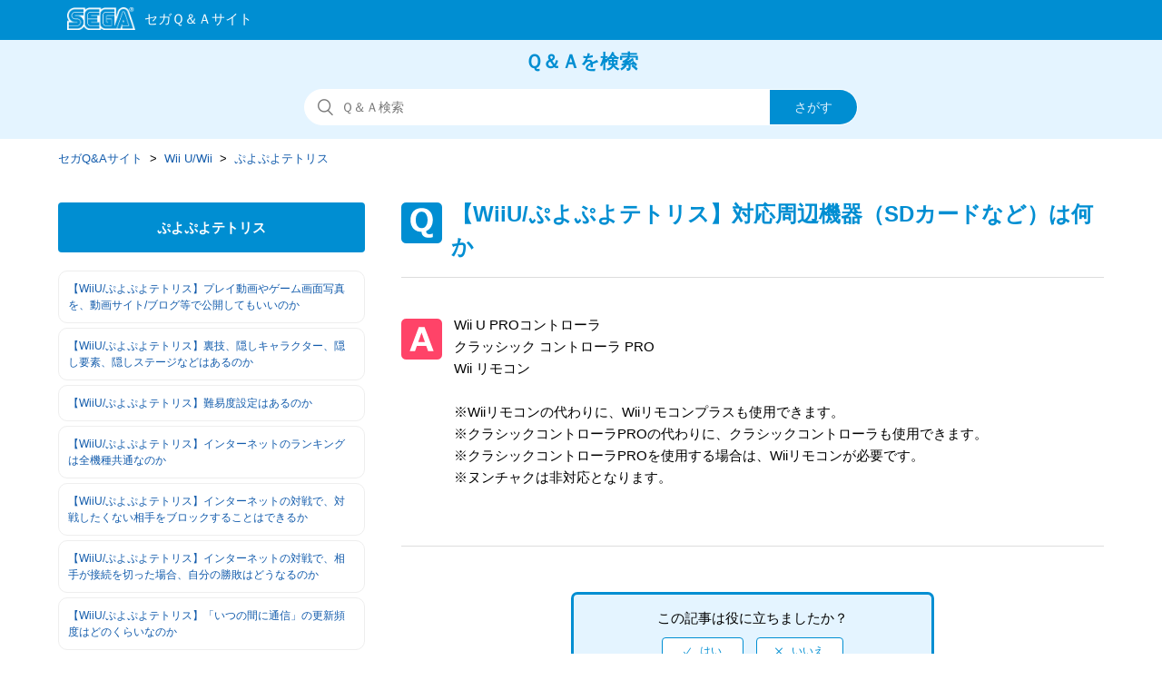

--- FILE ---
content_type: text/html; charset=utf-8
request_url: https://faq.sega.jp/hc/ja/articles/360018766554--WiiU-%E3%81%B7%E3%82%88%E3%81%B7%E3%82%88%E3%83%86%E3%83%88%E3%83%AA%E3%82%B9-%E5%AF%BE%E5%BF%9C%E5%91%A8%E8%BE%BA%E6%A9%9F%E5%99%A8-SD%E3%82%AB%E3%83%BC%E3%83%89%E3%81%AA%E3%81%A9-%E3%81%AF%E4%BD%95%E3%81%8B
body_size: 8201
content:
<!DOCTYPE html>
<html dir="ltr" lang="ja">
<head>
  <meta charset="utf-8" />
  <!-- v26840 -->


  <title>【WiiU/ぷよぷよテトリス】対応周辺機器（SDカードなど）は何か &ndash; セガQ&amp;Aサイト</title>

  <meta name="csrf-param" content="authenticity_token">
<meta name="csrf-token" content="hc:meta:server:0PIsXZrTiFTZ-xRWXQqhiLM70YBdCDu5J8_5rCDp1Sx6OdrZn4fD8_TzDcMUjDPJJXqcomS-MG9XKb6Xn-xINA">

  <meta name="description" content="Wii U PROコントローラ    クラッシック コントローラ PRO    Wii リモコン        ※Wiiリモコンの代わりに、Wiiリモコンプラスも使用できます。    ※クラシックコントローラPROの代わりに、クラシックコントローラも使用できます。   ..." /><meta property="og:image" content="https://faq.sega.jp/hc/theming_assets/01J355869WF9RF1RQVMDTHJFE4" />
<meta property="og:type" content="website" />
<meta property="og:site_name" content="セガQ&amp;Aサイト" />
<meta property="og:title" content="【WiiU/ぷよぷよテトリス】対応周辺機器（SDカードなど）は何か" />
<meta property="og:description" content="Wii U PROコントローラ

クラッシック コントローラ PRO

Wii リモコン



※Wiiリモコンの代わりに、Wiiリモコンプラスも使用できます。

※クラシックコントローラPROの代わりに、クラシックコントローラも使用できます。

※クラシックコントローラPROを使用する場合は、Wiiリモコンが必要です。

※ヌンチャクは非対応となります。" />
<meta property="og:url" content="https://faq.sega.jp/hc/ja/articles/360018766554" />
<link rel="canonical" href="https://faq.sega.jp/hc/ja/articles/360018766554--WiiU-%E3%81%B7%E3%82%88%E3%81%B7%E3%82%88%E3%83%86%E3%83%88%E3%83%AA%E3%82%B9-%E5%AF%BE%E5%BF%9C%E5%91%A8%E8%BE%BA%E6%A9%9F%E5%99%A8-SD%E3%82%AB%E3%83%BC%E3%83%89%E3%81%AA%E3%81%A9-%E3%81%AF%E4%BD%95%E3%81%8B">
<link rel="alternate" hreflang="ja" href="https://faq.sega.jp/hc/ja/articles/360018766554--WiiU-%E3%81%B7%E3%82%88%E3%81%B7%E3%82%88%E3%83%86%E3%83%88%E3%83%AA%E3%82%B9-%E5%AF%BE%E5%BF%9C%E5%91%A8%E8%BE%BA%E6%A9%9F%E5%99%A8-SD%E3%82%AB%E3%83%BC%E3%83%89%E3%81%AA%E3%81%A9-%E3%81%AF%E4%BD%95%E3%81%8B">
<link rel="alternate" hreflang="x-default" href="https://faq.sega.jp/hc/ja/articles/360018766554--WiiU-%E3%81%B7%E3%82%88%E3%81%B7%E3%82%88%E3%83%86%E3%83%88%E3%83%AA%E3%82%B9-%E5%AF%BE%E5%BF%9C%E5%91%A8%E8%BE%BA%E6%A9%9F%E5%99%A8-SD%E3%82%AB%E3%83%BC%E3%83%89%E3%81%AA%E3%81%A9-%E3%81%AF%E4%BD%95%E3%81%8B">

  <link rel="stylesheet" href="//static.zdassets.com/hc/assets/application-f34d73e002337ab267a13449ad9d7955.css" media="all" id="stylesheet" />
    <!-- Entypo pictograms by Daniel Bruce — www.entypo.com -->
    <link rel="stylesheet" href="//static.zdassets.com/hc/assets/theming_v1_support-e05586b61178dcde2a13a3d323525a18.css" media="all" />
  <link rel="stylesheet" type="text/css" href="/hc/theming_assets/1796815/7140208/style.css?digest=54383342994713">

  <link rel="icon" type="image/x-icon" href="/hc/theming_assets/01J35586PJGGZ28YTZZKA4J8CD">

    <script src="//static.zdassets.com/hc/assets/jquery-ed472032c65bb4295993684c673d706a.js"></script>
    <script async src="https://www.googletagmanager.com/gtag/js?id=G-YTHVNTXWG5"></script>
<script>
  window.dataLayer = window.dataLayer || [];
  function gtag(){dataLayer.push(arguments);}
  gtag('js', new Date());
  gtag('config', 'G-YTHVNTXWG5');
</script>


  <meta content="width=device-width, initial-scale=1.0, maximum-scale=1.0, user-scalable=0" name="viewport" />
<meta http-equiv="Pragma" content="no-cache">
<meta http-equiv="Cache-Control" content="no-cache">
<meta http-equiv="Expires" content="-1">
<meta name="description" content="SEGA|よくある質問FAQ" />
<meta name="keywords" content="といあわせ,お問い合わせ,FAQ,よくある質問,サポート,セガ,sega,お客様相談" />

<meta name="google-site-verification" content="C346n8edFyUmo1HMj9MjcrswskqtvE79S_ymNg6m6YM" />

<!-- Google Tag Manager -->
<script>(function(w,d,s,l,i){w[l]=w[l]||[];w[l].push({'gtm.start':
new Date().getTime(),event:'gtm.js'});var f=d.getElementsByTagName(s)[0],
j=d.createElement(s),dl=l!='dataLayer'?'&l='+l:'';j.async=true;j.src=
'https://www.googletagmanager.com/gtm.js?id='+i+dl;f.parentNode.insertBefore(j,f);
})(window,document,'script','dataLayer','GTM-TBQWDG');</script>
<!-- End Google Tag Manager -->
  <script type="text/javascript" src="/hc/theming_assets/1796815/7140208/script.js?digest=54383342994713"></script>
</head>
<body class="">
  
  
  

  <noscript class="header-alert"><p>このサイトはJavaScriptを使用しています。<br />すべての機能をご利用いただくため、ブラウザのJavaScriptの設定を有効にしてください。</p></noscript>
<script src="/hc/theming_assets/01K9P4ETM7BECJRZVY56JC28K1"></script>
<header class="all-header">
<div class="header">
  <div class="logo">
    <a title="ホーム" href="/hc/ja">
      <img src="/hc/theming_assets/01J355869WF9RF1RQVMDTHJFE4" alt="ロゴ">
    </a>
  </div>
  </div>
</header>


  <main role="main">
    <!--共通
------------------------------------------------- --> 
  <section class="section hero">
  <div class="faq_txt">Ｑ＆Ａを検索</div>
  <div class="hero-inner">
    <form role="search" class="search search-full" data-search="" data-instant="true" autocomplete="off" action="/hc/ja/search" accept-charset="UTF-8" method="get"><input type="hidden" name="utf8" value="&#x2713;" autocomplete="off" /><input type="hidden" name="category" id="category" value="360001296713" autocomplete="off" />
<input type="search" name="query" id="query" placeholder="検索" autocomplete="off" aria-label="検索" />
<input type="submit" name="commit" value="検索" /></form>
  </div>
</section>


<div class="container-divider"></div>
<div class="container">
  <nav class="sub-nav">
    <ol class="breadcrumbs">
  
    <li title="セガQ&amp;Aサイト">
      
        <a href="/hc/ja">セガQ&amp;Aサイト</a>
      
    </li>
  
    <li title="Wii U/Wii">
      
        <a href="/hc/ja/categories/360001296713-Wii-U-Wii">Wii U/Wii</a>
      
    </li>
  
    <li title="ぷよぷよテトリス">
      
        <a href="/hc/ja/sections/360002964894-%E3%81%B7%E3%82%88%E3%81%B7%E3%82%88%E3%83%86%E3%83%88%E3%83%AA%E3%82%B9">ぷよぷよテトリス</a>
      
    </li>
  
</ol>

  </nav>
<!--共通　ここまで
------------------------------------------------- --> 

  

<!--質問集サイドバー-->
  <div class="article-container" id="article-container">
    <section class="article-sidebar">
      <section class="section-articles collapsible-sidebar">

        <h3 class="collapsible-sidebar-title sidenav-title">ぷよぷよテトリス</h3>        
       
        <ul class="sidebar-text-list">
          
            <li>
              <a href="/hc/ja/articles/360018932013--WiiU-%E3%81%B7%E3%82%88%E3%81%B7%E3%82%88%E3%83%86%E3%83%88%E3%83%AA%E3%82%B9-%E3%83%97%E3%83%AC%E3%82%A4%E5%8B%95%E7%94%BB%E3%82%84%E3%82%B2%E3%83%BC%E3%83%A0%E7%94%BB%E9%9D%A2%E5%86%99%E7%9C%9F%E3%82%92-%E5%8B%95%E7%94%BB%E3%82%B5%E3%82%A4%E3%83%88-%E3%83%96%E3%83%AD%E3%82%B0%E7%AD%89%E3%81%A7%E5%85%AC%E9%96%8B%E3%81%97%E3%81%A6%E3%82%82%E3%81%84%E3%81%84%E3%81%AE%E3%81%8B" class="sidenav-item ">【WiiU/ぷよぷよテトリス】プレイ動画やゲーム画面写真を、動画サイト/ブログ等で公開してもいいのか</a>
            </li>
          
            <li>
              <a href="/hc/ja/articles/360018931993--WiiU-%E3%81%B7%E3%82%88%E3%81%B7%E3%82%88%E3%83%86%E3%83%88%E3%83%AA%E3%82%B9-%E8%A3%8F%E6%8A%80-%E9%9A%A0%E3%81%97%E3%82%AD%E3%83%A3%E3%83%A9%E3%82%AF%E3%82%BF%E3%83%BC-%E9%9A%A0%E3%81%97%E8%A6%81%E7%B4%A0-%E9%9A%A0%E3%81%97%E3%82%B9%E3%83%86%E3%83%BC%E3%82%B8%E3%81%AA%E3%81%A9%E3%81%AF%E3%81%82%E3%82%8B%E3%81%AE%E3%81%8B" class="sidenav-item ">【WiiU/ぷよぷよテトリス】裏技、隠しキャラクター、隠し要素、隠しステージなどはあるのか</a>
            </li>
          
            <li>
              <a href="/hc/ja/articles/360018766934--WiiU-%E3%81%B7%E3%82%88%E3%81%B7%E3%82%88%E3%83%86%E3%83%88%E3%83%AA%E3%82%B9-%E9%9B%A3%E6%98%93%E5%BA%A6%E8%A8%AD%E5%AE%9A%E3%81%AF%E3%81%82%E3%82%8B%E3%81%AE%E3%81%8B" class="sidenav-item ">【WiiU/ぷよぷよテトリス】難易度設定はあるのか</a>
            </li>
          
            <li>
              <a href="/hc/ja/articles/360018766914--WiiU-%E3%81%B7%E3%82%88%E3%81%B7%E3%82%88%E3%83%86%E3%83%88%E3%83%AA%E3%82%B9-%E3%82%A4%E3%83%B3%E3%82%BF%E3%83%BC%E3%83%8D%E3%83%83%E3%83%88%E3%81%AE%E3%83%A9%E3%83%B3%E3%82%AD%E3%83%B3%E3%82%B0%E3%81%AF%E5%85%A8%E6%A9%9F%E7%A8%AE%E5%85%B1%E9%80%9A%E3%81%AA%E3%81%AE%E3%81%8B" class="sidenav-item ">【WiiU/ぷよぷよテトリス】インターネットのランキングは全機種共通なのか</a>
            </li>
          
            <li>
              <a href="/hc/ja/articles/360018766894--WiiU-%E3%81%B7%E3%82%88%E3%81%B7%E3%82%88%E3%83%86%E3%83%88%E3%83%AA%E3%82%B9-%E3%82%A4%E3%83%B3%E3%82%BF%E3%83%BC%E3%83%8D%E3%83%83%E3%83%88%E3%81%AE%E5%AF%BE%E6%88%A6%E3%81%A7-%E5%AF%BE%E6%88%A6%E3%81%97%E3%81%9F%E3%81%8F%E3%81%AA%E3%81%84%E7%9B%B8%E6%89%8B%E3%82%92%E3%83%96%E3%83%AD%E3%83%83%E3%82%AF%E3%81%99%E3%82%8B%E3%81%93%E3%81%A8%E3%81%AF%E3%81%A7%E3%81%8D%E3%82%8B%E3%81%8B" class="sidenav-item ">【WiiU/ぷよぷよテトリス】インターネットの対戦で、対戦したくない相手をブロックすることはできるか</a>
            </li>
          
            <li>
              <a href="/hc/ja/articles/360018766874--WiiU-%E3%81%B7%E3%82%88%E3%81%B7%E3%82%88%E3%83%86%E3%83%88%E3%83%AA%E3%82%B9-%E3%82%A4%E3%83%B3%E3%82%BF%E3%83%BC%E3%83%8D%E3%83%83%E3%83%88%E3%81%AE%E5%AF%BE%E6%88%A6%E3%81%A7-%E7%9B%B8%E6%89%8B%E3%81%8C%E6%8E%A5%E7%B6%9A%E3%82%92%E5%88%87%E3%81%A3%E3%81%9F%E5%A0%B4%E5%90%88-%E8%87%AA%E5%88%86%E3%81%AE%E5%8B%9D%E6%95%97%E3%81%AF%E3%81%A9%E3%81%86%E3%81%AA%E3%82%8B%E3%81%AE%E3%81%8B" class="sidenav-item ">【WiiU/ぷよぷよテトリス】インターネットの対戦で、相手が接続を切った場合、自分の勝敗はどうなるのか</a>
            </li>
          
            <li>
              <a href="/hc/ja/articles/360018766854--WiiU-%E3%81%B7%E3%82%88%E3%81%B7%E3%82%88%E3%83%86%E3%83%88%E3%83%AA%E3%82%B9-%E3%81%84%E3%81%A4%E3%81%AE%E9%96%93%E3%81%AB%E9%80%9A%E4%BF%A1-%E3%81%AE%E6%9B%B4%E6%96%B0%E9%A0%BB%E5%BA%A6%E3%81%AF%E3%81%A9%E3%81%AE%E3%81%8F%E3%82%89%E3%81%84%E3%81%AA%E3%81%AE%E3%81%8B" class="sidenav-item ">【WiiU/ぷよぷよテトリス】「いつの間に通信」の更新頻度はどのくらいなのか</a>
            </li>
          
            <li>
              <a href="/hc/ja/articles/360018931973--WiiU-%E3%81%B7%E3%82%88%E3%81%B7%E3%82%88%E3%83%86%E3%83%88%E3%83%AA%E3%82%B9-%E9%80%9A%E4%BF%A1%E3%83%97%E3%83%AC%E3%82%A4%E3%81%A7%E3%81%97%E3%81%8B%E5%85%A5%E6%89%8B%E3%81%A7%E3%81%8D%E3%81%AA%E3%81%84%E8%A6%81%E7%B4%A0-1%E4%BA%BA%E3%81%A7%E3%81%AF%E7%8D%B2%E5%BE%97%E3%81%A7%E3%81%8D%E3%81%AA%E3%81%84%E8%A6%81%E7%B4%A0-%E3%81%AF%E3%81%82%E3%82%8B%E3%81%8B" class="sidenav-item ">【WiiU/ぷよぷよテトリス】通信プレイでしか入手できない要素(1人では獲得できない要素)はあるか</a>
            </li>
          
            <li>
              <a href="/hc/ja/articles/360018766834--WiiU-%E3%81%B7%E3%82%88%E3%81%B7%E3%82%88%E3%83%86%E3%83%88%E3%83%AA%E3%82%B9-Mii%E3%82%84Miiverse-%E3%83%9F%E3%83%BC%E3%83%90%E3%83%BC%E3%82%B9-%E3%81%AB%E5%AF%BE%E5%BF%9C%E3%81%97%E3%81%A6%E3%81%84%E3%82%8B%E3%81%AE%E3%81%8B" class="sidenav-item ">【WiiU/ぷよぷよテトリス】MiiやMiiverse（ミーバース）に対応しているのか</a>
            </li>
          
            <li>
              <a href="/hc/ja/articles/360018931953--WiiU-%E3%81%B7%E3%82%88%E3%81%B7%E3%82%88%E3%83%86%E3%83%88%E3%83%AA%E3%82%B9-%E8%BF%BD%E5%8A%A0%E3%82%A2%E3%82%A4%E3%83%86%E3%83%A0-DLC-%E3%81%AF%E3%82%B2%E3%83%BC%E3%83%A0%E5%86%85%E3%81%AE%E3%81%A9%E3%81%93%E3%81%8B%E3%82%89%E4%BD%BF%E7%94%A8%E3%81%99%E3%82%8B%E3%81%AE%E3%81%8B" class="sidenav-item ">【WiiU/ぷよぷよテトリス】追加アイテム(DLC)はゲーム内のどこから使用するのか</a>
            </li>
          
        </ul>
        
        
          <a href="/hc/ja/sections/360002964894-%E3%81%B7%E3%82%88%E3%81%B7%E3%82%88%E3%83%86%E3%83%88%E3%83%AA%E3%82%B9" class="article-sidebar-item">もっと見る</a>
        
      </section>
    </section>
  
    
    
    <article class="article_box">
      <header class="article-header">
        <h1 title="【WiiU/ぷよぷよテトリス】対応周辺機器（SDカードなど）は何か" class="article-title">
          【WiiU/ぷよぷよテトリス】対応周辺機器（SDカードなど）は何か
          
        </h1>

      </header>

      <section class="article-info">
        <div class="article-content">
          <div class="article-body">
            Wii U PROコントローラ<br>

クラッシック コントローラ PRO<br>

Wii リモコン<br>

<br>

※Wiiリモコンの代わりに、Wiiリモコンプラスも使用できます。<br>

※クラシックコントローラPROの代わりに、クラシックコントローラも使用できます。<br>

※クラシックコントローラPROを使用する場合は、Wiiリモコンが必要です。<br>

※ヌンチャクは非対応となります。<br>


          </div>
          <div class="article-attachments">
            <ul class="attachments">
              
            </ul>
          </div>
        </div>
      </section>
 
      
      <footer>
        

        
          <div class="article-votes">
           
            <!--votes-box--> 
            <div class="votes-box">
            <span class="article-votes-question">この記事は役に立ちましたか？</span>
            <div class="article-votes-controls" role='radiogroup'>
              <a class="button article-vote article-vote-up" data-helper="vote" data-item="article" data-type="up" data-id="360018766554" data-upvote-count="3" data-vote-count="4" data-vote-sum="2" data-vote-url="/hc/ja/articles/360018766554/vote" data-value="null" data-label="4人中3人がこの記事が役に立ったと言っています" data-selected-class="null" aria-selected="false" role="radio" rel="nofollow" title="はい" href="#"></a>
              <a class="button article-vote article-vote-down" data-helper="vote" data-item="article" data-type="down" data-id="360018766554" data-upvote-count="3" data-vote-count="4" data-vote-sum="2" data-vote-url="/hc/ja/articles/360018766554/vote" data-value="null" data-label="4人中3人がこの記事が役に立ったと言っています" data-selected-class="null" aria-selected="false" role="radio" rel="nofollow" title="いいえ" href="#"></a>
            </div>
            </div>
            <!--votes-box-->
            
            <small class="article-votes-count">
              <span class="article-vote-label" data-helper="vote" data-item="article" data-type="label" data-id="360018766554" data-upvote-count="3" data-vote-count="4" data-vote-sum="2" data-vote-url="/hc/ja/articles/360018766554/vote" data-value="null" data-label="4人中3人がこの記事が役に立ったと言っています">4人中3人がこの記事が役に立ったと言っています</span>
            </small>
          </div>
        

        <div class="article-more-questions">
          
          
          
          
          
          
          解決しない場合は、<a href="/hc/ja/requests/new?ticket_form_id=360000781813">こちら</a>からお問い合わせいただけます。
          
          
          
          
          
  
           
          
          
          
          
          
          
          
          
          
              

          
          
               
          
            
          
          
          
                    
               
          
               
          
          

          

          

          

          

          
          
           
          
           
          
          

          
          
          
          
          
          
                   

          

          
          
          
         
        </div>


        
        <div class="article-return-to-top">
          <a href="#article-container">ページの先頭へ戻る<span class="icon-arrow-up"></span></a>
        </div>
      </footer>

      <section class="article-relatives">
        <div data-recent-articles></div>
        
  <section class="related-articles">
    
      <h3 class="related-articles-title">関連記事</h3>
    
    <ul>
      
        <li>
          <a href="/hc/ja/related/click?data=[base64]%3D--908b90ec0f2f66c32fd25828c0a8e25604035f2a" rel="nofollow">【WiiU/ぷよぷよテトリス】GamePad(ゲームパッド) だけでプレイはできるか</a>
        </li>
      
        <li>
          <a href="/hc/ja/related/click?data=[base64]%3D%3D--27ad9606139262a14e01e3e8268065633ce7e810" rel="nofollow">【WiiU/ぷよぷよテトリス】ボタンコンフィグはできるのか</a>
        </li>
      
        <li>
          <a href="/hc/ja/related/click?data=[base64]" rel="nofollow">【N3DS/ぷよぷよクロニクル】ゲームが難しい、コツなどはあるのか</a>
        </li>
      
        <li>
          <a href="/hc/ja/related/click?data=[base64]%3D%3D--9e84def87f5de14ea3d8f31469f0251130520b37" rel="nofollow">【WiiU/ぷよぷよテトリス】対戦中、一部 カットインがオフラインプレイ時と異なります。</a>
        </li>
      
        <li>
          <a href="/hc/ja/related/click?data=[base64]%3D--765cc10b8ab4cb779b24792380b84311672581b7" rel="nofollow">【WiiU/ぷよぷよテトリス】作成されるセーブファイルの種類や必要な容量が知りたい</a>
        </li>
      
    </ul>
  </section>


      </section>

      </article><!-- /article -->
     </div><!-- /article-container -->
      </div><!-- /container -->
  </main>

  <footer class="all-footer">
  <div class="footer">
   <p class="footer-contact"><a href="https://sega.jp/contact/">お問い合わせ窓口一覧</a></p>
    <p class="footer-yokuaru">よくあるご質問</p>
    <div class="footer-inner">
      
<!--　20190220　田中リンク調整 --->
      <ul class="footer-yokuaru-links">
      <li><a href='/hc/ja/categories/360001296593'>スマートフォン・ケータイコンテンツについて</a></li>
      <li><a href='/hc/ja/categories/360001296613'>家庭用ゲーム・PCゲームについて</a></li>
      <li><a href='/hc/ja/categories/360001296633'>アーケードゲームについて</a></li>
<!--      <li><a href='/hc/ja/categories/360001296653'>アミューズメント施設について</a></li> -->
      <li><a href='/hc/ja/categories/360001296673'>セガプライズ・セガラッキーくじについて</a></li>
      <li><a href='/hc/ja/categories/360001300714'>SEGA IDについて</a></li>
    </ul>

    

    <!-- ヘルプセンター名のリンクを削除
    <a title="ホーム" href="/hc/ja">セガQ&amp;Aサイト</a>
    --->

    <div class="footer-language-selector">
      
    </div><!-- footer-language-selector -->
      
      
  </div><!-- footer -->
    
    <!-- 20190215 追加 0308　微修正　田中 -->
    <div class="footer-segalogo"><a href="https://sega.jp" target="_blank" rel="noopener"><img src="/hc/theming_assets/01J355847EYTB3HVPZ2QA8QET6"></a></div>
    <!-- /20190215 追加 -->
    
    </div><!-- footer-inner -->
</footer>



  <!-- / -->

  
  <script src="//static.zdassets.com/hc/assets/ja.330d7b540b8bb461bbbf.js"></script>
  

  <script type="text/javascript">
  /*

    Greetings sourcecode lurker!

    This is for internal Zendesk and legacy usage,
    we don't support or guarantee any of these values
    so please don't build stuff on top of them.

  */

  HelpCenter = {};
  HelpCenter.account = {"subdomain":"segasupport","environment":"production","name":"SEGA Japan"};
  HelpCenter.user = {"identifier":"da39a3ee5e6b4b0d3255bfef95601890afd80709","email":null,"name":"","role":"anonymous","avatar_url":"https://assets.zendesk.com/hc/assets/default_avatar.png","is_admin":false,"organizations":[],"groups":[]};
  HelpCenter.internal = {"asset_url":"//static.zdassets.com/hc/assets/","web_widget_asset_composer_url":"https://static.zdassets.com/ekr/snippet.js","current_session":{"locale":"ja","csrf_token":"hc:hcobject:server:T9griqJhEYdfoyw-JqUzwlj9qJMr02uc1fXn28-HkeHlE90OpzVaIHKrNatvI6GDzrzlsRJlYEqlE6DgcIIM-Q","shared_csrf_token":null},"usage_tracking":{"event":"article_viewed","data":"[base64]","url":"https://faq.sega.jp/hc/activity"},"current_record_id":"360018766554","current_record_url":"/hc/ja/articles/360018766554--WiiU-%E3%81%B7%E3%82%88%E3%81%B7%E3%82%88%E3%83%86%E3%83%88%E3%83%AA%E3%82%B9-%E5%AF%BE%E5%BF%9C%E5%91%A8%E8%BE%BA%E6%A9%9F%E5%99%A8-SD%E3%82%AB%E3%83%BC%E3%83%89%E3%81%AA%E3%81%A9-%E3%81%AF%E4%BD%95%E3%81%8B","current_record_title":"【WiiU/ぷよぷよテトリス】対応周辺機器（SDカードなど）は何か","current_text_direction":"ltr","current_brand_id":7140208,"current_brand_name":"SEGAサポート","current_brand_url":"https://segasupport.zendesk.com","current_brand_active":true,"current_path":"/hc/ja/articles/360018766554--WiiU-%E3%81%B7%E3%82%88%E3%81%B7%E3%82%88%E3%83%86%E3%83%88%E3%83%AA%E3%82%B9-%E5%AF%BE%E5%BF%9C%E5%91%A8%E8%BE%BA%E6%A9%9F%E5%99%A8-SD%E3%82%AB%E3%83%BC%E3%83%89%E3%81%AA%E3%81%A9-%E3%81%AF%E4%BD%95%E3%81%8B","show_autocomplete_breadcrumbs":true,"user_info_changing_enabled":false,"has_user_profiles_enabled":false,"has_end_user_attachments":true,"user_aliases_enabled":false,"has_anonymous_kb_voting":true,"has_multi_language_help_center":true,"show_at_mentions":false,"embeddables_config":{"embeddables_web_widget":false,"embeddables_help_center_auth_enabled":false,"embeddables_connect_ipms":false},"answer_bot_subdomain":"static","gather_plan_state":"subscribed","has_article_verification":true,"has_gather":true,"has_ckeditor":false,"has_community_enabled":false,"has_community_badges":true,"has_community_post_content_tagging":false,"has_gather_content_tags":true,"has_guide_content_tags":true,"has_user_segments":true,"has_answer_bot_web_form_enabled":false,"has_garden_modals":false,"theming_cookie_key":"hc-da39a3ee5e6b4b0d3255bfef95601890afd80709-2-preview","is_preview":false,"has_search_settings_in_plan":true,"theming_api_version":1,"theming_settings":{"brand_color":"rgba(0, 142, 210, 1)","brand_text_color":"rgba(228, 244, 255, 1)","text_color":"rgba(68, 68, 68, 1)","link_color":"rgba(19, 92, 172, 1)","background_color":"rgba(255, 255, 255, 1)","heading_font":"-apple-system, BlinkMacSystemFont, 'Segoe UI', Helvetica, Arial, sans-serif","text_font":"-apple-system, BlinkMacSystemFont, 'Segoe UI', Helvetica, Arial, sans-serif","logo":"/hc/theming_assets/01J355869WF9RF1RQVMDTHJFE4","favicon":"/hc/theming_assets/01J35586PJGGZ28YTZZKA4J8CD","homepage_background_image":"/hc/theming_assets/01J355877PKGBKEG1YN3TJB18G","community_background_image":"/hc/theming_assets/01J35587NQ87NGB7S9Z2QBC3WQ","community_image":"/hc/theming_assets/01K9P4EWTJ00X8V1G9NBF2PMQ0","instant_search":true,"scoped_kb_search":true,"scoped_community_search":true,"show_recent_activity":true,"show_articles_in_section":false,"show_article_author":false,"show_article_comments":false,"show_follow_article":false,"show_recently_viewed_articles":true,"show_related_articles":true,"show_article_sharing":true,"show_follow_section":false,"show_follow_post":false,"show_post_sharing":false,"show_follow_topic":false},"has_pci_credit_card_custom_field":true,"help_center_restricted":false,"is_assuming_someone_else":false,"flash_messages":[],"user_photo_editing_enabled":true,"user_preferred_locale":"ja","base_locale":"ja","login_url":"https://segasupport.zendesk.com/access?brand_id=7140208\u0026return_to=https%3A%2F%2Ffaq.sega.jp%2Fhc%2Fja%2Farticles%2F360018766554--WiiU-%25E3%2581%25B7%25E3%2582%2588%25E3%2581%25B7%25E3%2582%2588%25E3%2583%2586%25E3%2583%2588%25E3%2583%25AA%25E3%2582%25B9-%25E5%25AF%25BE%25E5%25BF%259C%25E5%2591%25A8%25E8%25BE%25BA%25E6%25A9%259F%25E5%2599%25A8-SD%25E3%2582%25AB%25E3%2583%25BC%25E3%2583%2589%25E3%2581%25AA%25E3%2581%25A9-%25E3%2581%25AF%25E4%25BD%2595%25E3%2581%258B","has_alternate_templates":true,"has_custom_statuses_enabled":true,"has_hc_generative_answers_setting_enabled":true,"has_generative_search_with_zgpt_enabled":false,"has_suggested_initial_questions_enabled":false,"has_guide_service_catalog":true,"has_service_catalog_search_poc":false,"has_service_catalog_itam":false,"has_csat_reverse_2_scale_in_mobile":false,"has_knowledge_navigation":false,"has_unified_navigation":false,"has_unified_navigation_eap_access":false,"has_csat_bet365_branding":false,"version":"v26840","dev_mode":false};
</script>

  
  <script src="//static.zdassets.com/hc/assets/moment-3b62525bdab669b7b17d1a9d8b5d46b4.js"></script>
  <script src="//static.zdassets.com/hc/assets/hc_enduser-be182e02d9d03985cf4f06a89a977e3d.js"></script>
  
  
</body>
</html>

--- FILE ---
content_type: application/javascript
request_url: https://faq.sega.jp/hc/theming_assets/01K9P4ETM7BECJRZVY56JC28K1
body_size: 8922
content:
$(function(){

const pathTable = [
{"from": "1900000142368", "to": "", "domain": "support-pjsekai.sega.com"},
{"from": "900002777603", "to": "", "domain": "support-pjsekai.sega.com"},
{"from": "360004771694", "to": "", "domain": "support-puri.sega.com"},
{"from": "12949664300953", "to": "", "domain": "support-prize-on.sega.com"},
{"from": "360004624273", "to": "", "domain": "support-hokuto-revive.sega.com"},
{"from": "360004607073", "to": "", "domain": "support-puyopuyoquest.sega.com"},
{"from": "16559696858521", "to": "", "domain": "support-segaid.sega.com"},
{"from": "360000781933", "to": "", "domain": "support-segaplaza.sega.com"},
{"from": "360000789294", "to": "", "domain": "support-segaplaza.sega.com"},
{"from": "4444230826009", "to": "", "domain": "support-arcade.sega.com"},
{"from": "1500000060361", "to": "", "domain": "support-arcade.sega.com"},
{"from": "360000205314", "to": "", "domain": "support-arcade.sega.com"},
{"from": "900002778943", "to": "", "domain": "support-arcade.sega.com"},
{"from": "360004391074", "to": "16100867058713", "domain": "support-puri.sega.com"},
{"from": "12750920225433", "to": "16104305988889", "domain": "support-prize-on.sega.com"},
{"from": "360004210214", "to": "16103943871641", "domain": "support-hokuto-revive.sega.com"},
{"from": "360004161754", "to": "16088430228633", "domain": "support-puyopuyoquest.sega.com"},
{"from": "360001300714", "to": "16269951780505", "domain": "support-segaid.sega.com"},
{"from": "360001296673", "to": "16105148273049", "domain": "support-segaplaza.sega.com"},
{"from": "360002980933", "to": "16105205925913", "domain": "support-segaplaza.sega.com"},	//プライズ
{"from": "360002981513", "to": "16105208043801", "domain": "support-segaplaza.sega.com"},	//ラッキーくじ
{"from": "1500000390622", "to": "16105181036185", "domain": "support-segaplaza.sega.com"},	//ラッキーくじオンライン
{"from": "360001296633", "to": "16777574731673", "domain": "support-arcade.sega.com"},
{"from": "360009565893", "to": "16088451194777", "domain": "support-puyopuyoquest.sega.com"},
{"from": "4407261911193", "to": "16088487546521", "domain": "support-puyopuyoquest.sega.com"},
{"from": "360009464194", "to": "16088473375129", "domain": "support-puyopuyoquest.sega.com"},
{"from": "360009464154", "to": "16088477058201", "domain": "support-puyopuyoquest.sega.com"},
{"from": "360009464054", "to": "16088529103897", "domain": "support-puyopuyoquest.sega.com"},
{"from": "360009464174", "to": "16088564078361", "domain": "support-puyopuyoquest.sega.com"},
{"from": "360009565853", "to": "16088532378777", "domain": "support-puyopuyoquest.sega.com"},
{"from": "360009464094", "to": "16088534001305", "domain": "support-puyopuyoquest.sega.com"},
{"from": "360009464014", "to": "16088535816729", "domain": "support-puyopuyoquest.sega.com"},
{"from": "360009565953", "to": "16088587956505", "domain": "support-puyopuyoquest.sega.com"},
{"from": "360009464134", "to": "16088589302809", "domain": "support-puyopuyoquest.sega.com"},
{"from": "360009464114", "to": "16088591010969", "domain": "support-puyopuyoquest.sega.com"},
{"from": "360009565873", "to": "16088609487513", "domain": "support-puyopuyoquest.sega.com"},
{"from": "360009565833", "to": "16088594800281", "domain": "support-puyopuyoquest.sega.com"},
{"from": "15277457725337", "to": "16264701431833", "domain": "support-puyopuyoquest.sega.com"},
{"from": "15275475032473", "to": "16264701565337", "domain": "support-puyopuyoquest.sega.com"},
{"from": "14648216092825", "to": "16264702048153", "domain": "support-puyopuyoquest.sega.com"},
{"from": "14648119296409", "to": "16264702146585", "domain": "support-puyopuyoquest.sega.com"},
{"from": "13241268921753", "to": "16264702591641", "domain": "support-puyopuyoquest.sega.com"},
{"from": "12855547490969", "to": "16264719278105", "domain": "support-puyopuyoquest.sega.com"},
{"from": "12064852152089", "to": "16264739247257", "domain": "support-puyopuyoquest.sega.com"},
{"from": "11826620156313", "to": "16264739322905", "domain": "support-puyopuyoquest.sega.com"},
{"from": "10336933597849", "to": "16264719868569", "domain": "support-puyopuyoquest.sega.com"},
{"from": "7326798957849", "to": "16264720206361", "domain": "support-puyopuyoquest.sega.com"},
{"from": "7077938161945", "to": "16264720313625", "domain": "support-puyopuyoquest.sega.com"},
{"from": "7077276341529", "to": "16264740071193", "domain": "support-puyopuyoquest.sega.com"},
{"from": "5912424240921", "to": "16264740367385", "domain": "support-puyopuyoquest.sega.com"},
{"from": "5497600257177", "to": "16264721192089", "domain": "support-puyopuyoquest.sega.com"},
{"from": "5224348606233", "to": "16264721437465", "domain": "support-puyopuyoquest.sega.com"},
{"from": "4950649923865", "to": "16264721511705", "domain": "support-puyopuyoquest.sega.com"},
{"from": "4558202944921", "to": "16264741334809", "domain": "support-puyopuyoquest.sega.com"},
{"from": "4512985437465", "to": "16264721760409", "domain": "support-puyopuyoquest.sega.com"},
{"from": "4412230815001", "to": "16264722159385", "domain": "support-puyopuyoquest.sega.com"},
{"from": "4409918749593", "to": "16264756043801", "domain": "support-puyopuyoquest.sega.com"},
{"from": "4409330446873", "to": "16264756157465", "domain": "support-puyopuyoquest.sega.com"},
{"from": "4408469848217", "to": "16264742503065", "domain": "support-puyopuyoquest.sega.com"},
{"from": "4408442573081", "to": "16264756334233", "domain": "support-puyopuyoquest.sega.com"},
{"from": "4408442301721", "to": "16264756417817", "domain": "support-puyopuyoquest.sega.com"},
{"from": "4408332676249", "to": "16264756499865", "domain": "support-puyopuyoquest.sega.com"},
{"from": "4407795411737", "to": "16264742888473", "domain": "support-puyopuyoquest.sega.com"},
{"from": "4407266561945", "to": "16264743264793", "domain": "support-puyopuyoquest.sega.com"},
{"from": "4405683668377", "to": "16264743327641", "domain": "support-puyopuyoquest.sega.com"},
{"from": "1500002421601", "to": "16264743535001", "domain": "support-puyopuyoquest.sega.com"},
{"from": "1500000029822", "to": "16264757436057", "domain": "support-puyopuyoquest.sega.com"},
{"from": "360058090174", "to": "16264743832729", "domain": "support-puyopuyoquest.sega.com"},
{"from": "360057368794", "to": "16264743896089", "domain": "support-puyopuyoquest.sega.com"},
{"from": "360054298834", "to": "16264743946265", "domain": "support-puyopuyoquest.sega.com"},
{"from": "360052149934", "to": "16264758136729", "domain": "support-puyopuyoquest.sega.com"},
{"from": "360052149734", "to": "16264744544025", "domain": "support-puyopuyoquest.sega.com"},
{"from": "360052149714", "to": "16264758305177", "domain": "support-puyopuyoquest.sega.com"},
{"from": "360052914693", "to": "16264744664345", "domain": "support-puyopuyoquest.sega.com"},
{"from": "360052914673", "to": "16264744734361", "domain": "support-puyopuyoquest.sega.com"},
{"from": "360052914653", "to": "16264744836377", "domain": "support-puyopuyoquest.sega.com"},
{"from": "360052149694", "to": "16264744887833", "domain": "support-puyopuyoquest.sega.com"},
{"from": "360052149674", "to": "16264758711705", "domain": "support-puyopuyoquest.sega.com"},
{"from": "360052914633", "to": "16264745071769", "domain": "support-puyopuyoquest.sega.com"},
{"from": "360052914613", "to": "16264745120025", "domain": "support-puyopuyoquest.sega.com"},
{"from": "360052914593", "to": "16264758923417", "domain": "support-puyopuyoquest.sega.com"},
{"from": "360052149654", "to": "16264745234457", "domain": "support-puyopuyoquest.sega.com"},
{"from": "360052914573", "to": "16264759034521", "domain": "support-puyopuyoquest.sega.com"},
{"from": "360052149634", "to": "16264745333529", "domain": "support-puyopuyoquest.sega.com"},
{"from": "360052914553", "to": "16264745430297", "domain": "support-puyopuyoquest.sega.com"},
{"from": "360052914533", "to": "16264759243033", "domain": "support-puyopuyoquest.sega.com"},
{"from": "360052914513", "to": "16264745589145", "domain": "support-puyopuyoquest.sega.com"},
{"from": "360052914493", "to": "16264745671193", "domain": "support-puyopuyoquest.sega.com"},
{"from": "360052149614", "to": "16264745721625", "domain": "support-puyopuyoquest.sega.com"},
{"from": "360052149594", "to": "16264745809945", "domain": "support-puyopuyoquest.sega.com"},
{"from": "360052914473", "to": "16264759674649", "domain": "support-puyopuyoquest.sega.com"},
{"from": "360052914453", "to": "16264745926809", "domain": "support-puyopuyoquest.sega.com"},
{"from": "360052914253", "to": "16264759810969", "domain": "support-puyopuyoquest.sega.com"},
{"from": "360052149334", "to": "16264759880217", "domain": "support-puyopuyoquest.sega.com"},
{"from": "360052149314", "to": "16264746197657", "domain": "support-puyopuyoquest.sega.com"},
{"from": "360052914213", "to": "16264746263321", "domain": "support-puyopuyoquest.sega.com"},
{"from": "360052149294", "to": "16264760081945", "domain": "support-puyopuyoquest.sega.com"},
{"from": "360052149194", "to": "16264746450841", "domain": "support-puyopuyoquest.sega.com"},
{"from": "360052914033", "to": "16264746564249", "domain": "support-puyopuyoquest.sega.com"},
{"from": "360052149174", "to": "16264760343449", "domain": "support-puyopuyoquest.sega.com"},
{"from": "360052149154", "to": "16264760429977", "domain": "support-puyopuyoquest.sega.com"},
{"from": "5768343376025", "to": "16264760745497", "domain": "support-puyopuyoquest.sega.com"},
{"from": "4416105235993", "to": "16264747254041", "domain": "support-puyopuyoquest.sega.com"},
{"from": "1500002764502", "to": "16264797994393", "domain": "support-puyopuyoquest.sega.com"},
{"from": "360052914193", "to": "16264761971993", "domain": "support-puyopuyoquest.sega.com"},
{"from": "5768220925081", "to": "16264762621849", "domain": "support-puyopuyoquest.sega.com"},
{"from": "4410250436761", "to": "16264799333913", "domain": "support-puyopuyoquest.sega.com"},
{"from": "4409331294233", "to": "16264799441177", "domain": "support-puyopuyoquest.sega.com"},
{"from": "360060285573", "to": "16264800058777", "domain": "support-puyopuyoquest.sega.com"},
{"from": "7077798968089", "to": "16264800796953", "domain": "support-puyopuyoquest.sega.com"},
{"from": "4405574409753", "to": "16264815148057", "domain": "support-puyopuyoquest.sega.com"},
{"from": "360052149354", "to": "16264816337433", "domain": "support-puyopuyoquest.sega.com"},
{"from": "360052914153", "to": "16264802378521", "domain": "support-puyopuyoquest.sega.com"},
{"from": "14645255420569", "to": "16264802661913", "domain": "support-puyopuyoquest.sega.com"},
{"from": "4404197357977", "to": "16264817423257", "domain": "support-puyopuyoquest.sega.com"},
{"from": "4403703612313", "to": "16264817581849", "domain": "support-puyopuyoquest.sega.com"},
{"from": "360052149374", "to": "16264818234009", "domain": "support-puyopuyoquest.sega.com"},
{"from": "4412551337625", "to": "16264805073817", "domain": "support-puyopuyoquest.sega.com"},
{"from": "4402611338009", "to": "16264805218329", "domain": "support-puyopuyoquest.sega.com"},
{"from": "360052149274", "to": "16264820490137", "domain": "support-puyopuyoquest.sega.com"},
{"from": "4411237843481", "to": "16264820962329", "domain": "support-puyopuyoquest.sega.com"},
{"from": "900006051906", "to": "16264840775321", "domain": "support-puyopuyoquest.sega.com"},
{"from": "360052914233", "to": "16264841734681", "domain": "support-puyopuyoquest.sega.com"},
{"from": "360052914133", "to": "16264822338585", "domain": "support-puyopuyoquest.sega.com"},
{"from": "900006019846", "to": "16264842580633", "domain": "support-puyopuyoquest.sega.com"},
{"from": "360059021193", "to": "16264857226777", "domain": "support-puyopuyoquest.sega.com"},
{"from": "360052149254", "to": "16264843631641", "domain": "support-puyopuyoquest.sega.com"},
{"from": "360062097933", "to": "16264844656921", "domain": "support-puyopuyoquest.sega.com"},
{"from": "360052149574", "to": "16264859718425", "domain": "support-puyopuyoquest.sega.com"},
{"from": "360052914113", "to": "16264845548441", "domain": "support-puyopuyoquest.sega.com"},
{"from": "360057207554", "to": "16264860771097", "domain": "support-puyopuyoquest.sega.com"},
{"from": "360052914433", "to": "16264847292441", "domain": "support-puyopuyoquest.sega.com"},
{"from": "360052914093", "to": "16264861765273", "domain": "support-puyopuyoquest.sega.com"},
{"from": "360052914813", "to": "16264863267737", "domain": "support-puyopuyoquest.sega.com"},
{"from": "360052149554", "to": "16264863425689", "domain": "support-puyopuyoquest.sega.com"},
{"from": "360052914073", "to": "16264863578265", "domain": "support-puyopuyoquest.sega.com"},
{"from": "360052149914", "to": "16264915522841", "domain": "support-puyopuyoquest.sega.com"},
{"from": "360052914413", "to": "16264915683481", "domain": "support-puyopuyoquest.sega.com"},
{"from": "360052149234", "to": "16264915893145", "domain": "support-puyopuyoquest.sega.com"},
{"from": "360052914793", "to": "16264902987289", "domain": "support-puyopuyoquest.sega.com"},
{"from": "360052914393", "to": "16264917742489", "domain": "support-puyopuyoquest.sega.com"},
{"from": "360052149214", "to": "16264917927833", "domain": "support-puyopuyoquest.sega.com"},
{"from": "360052914773", "to": "16264904818585", "domain": "support-puyopuyoquest.sega.com"},
{"from": "360052914373", "to": "16264919523737", "domain": "support-puyopuyoquest.sega.com"},
{"from": "360052149894", "to": "16264920375193", "domain": "support-puyopuyoquest.sega.com"},
{"from": "360052149534", "to": "16264920539417", "domain": "support-puyopuyoquest.sega.com"},
{"from": "360052149874", "to": "16264940498841", "domain": "support-puyopuyoquest.sega.com"},
{"from": "360052914353", "to": "16264921633433", "domain": "support-puyopuyoquest.sega.com"},
{"from": "360052914753", "to": "16264941495577", "domain": "support-puyopuyoquest.sega.com"},
{"from": "360052149514", "to": "16264922679193", "domain": "support-puyopuyoquest.sega.com"},
{"from": "360052149854", "to": "16264942431385", "domain": "support-puyopuyoquest.sega.com"},
{"from": "360052149494", "to": "16264942616345", "domain": "support-puyopuyoquest.sega.com"},
{"from": "360052149834", "to": "16264957952921", "domain": "support-puyopuyoquest.sega.com"},
{"from": "360052914333", "to": "16264943556249", "domain": "support-puyopuyoquest.sega.com"},
{"from": "360052149814", "to": "16264944407833", "domain": "support-puyopuyoquest.sega.com"},
{"from": "360052914313", "to": "16264944507033", "domain": "support-puyopuyoquest.sega.com"},
{"from": "360052149794", "to": "16264959790617", "domain": "support-puyopuyoquest.sega.com"},
{"from": "360052914293", "to": "16264959864985", "domain": "support-puyopuyoquest.sega.com"},
{"from": "360052914733", "to": "16264960441241", "domain": "support-puyopuyoquest.sega.com"},
{"from": "360052149474", "to": "16264946147865", "domain": "support-puyopuyoquest.sega.com"},
{"from": "360052914713", "to": "16264946737177", "domain": "support-puyopuyoquest.sega.com"},
{"from": "360052149454", "to": "16264961412889", "domain": "support-puyopuyoquest.sega.com"},
{"from": "360052149774", "to": "16264961665817", "domain": "support-puyopuyoquest.sega.com"},
{"from": "360052149434", "to": "16264961850265", "domain": "support-puyopuyoquest.sega.com"},
{"from": "360052149754", "to": "16264947697433", "domain": "support-puyopuyoquest.sega.com"},
{"from": "360052914273", "to": "16264962315289", "domain": "support-puyopuyoquest.sega.com"},
{"from": "360052149394", "to": "16264962579609", "domain": "support-puyopuyoquest.sega.com"},
{"from": "360052914053", "to": "16264948208281", "domain": "support-puyopuyoquest.sega.com"},
{"from": "16716136121241", "to": "16924563204377", "domain": "support-puyopuyoquest.sega.com"},
{"from": "360009428854", "to": "16103961933337", "domain": "support-hokuto-revive.sega.com"},
{"from": "360009527153", "to": "16104000774681", "domain": "support-hokuto-revive.sega.com"},
{"from": "360009527173", "to": "16104017068057", "domain": "support-hokuto-revive.sega.com"},
{"from": "360009428774", "to": "16104019043097", "domain": "support-hokuto-revive.sega.com"},
{"from": "360009428834", "to": "16104040425497", "domain": "support-hokuto-revive.sega.com"},
{"from": "360009428814", "to": "16104041769881", "domain": "support-hokuto-revive.sega.com"},
{"from": "360009428754", "to": "16104056857881", "domain": "support-hokuto-revive.sega.com"},
{"from": "360009527133", "to": "16104044994329", "domain": "support-hokuto-revive.sega.com"},
{"from": "16597869179673", "to": "16925561509529", "domain": "support-hokuto-revive.sega.com"},
{"from": "15674360536601", "to": "16264701016089", "domain": "support-hokuto-revive.sega.com"},
{"from": "15578662495385", "to": "16264714675353", "domain": "support-hokuto-revive.sega.com"},
{"from": "15551587226265", "to": "16264701218841", "domain": "support-hokuto-revive.sega.com"},
{"from": "15402240934169", "to": "16264701329945", "domain": "support-hokuto-revive.sega.com"},
{"from": "15140990774553", "to": "16264715371289", "domain": "support-hokuto-revive.sega.com"},
{"from": "15140871168665", "to": "16264701847065", "domain": "support-hokuto-revive.sega.com"},
{"from": "15140723645721", "to": "16264701995033", "domain": "support-hokuto-revive.sega.com"},
{"from": "7997886381209", "to": "16264739719193", "domain": "support-hokuto-revive.sega.com"},
{"from": "7674313520665", "to": "16264720084377", "domain": "support-hokuto-revive.sega.com"},
{"from": "6118235095193", "to": "16264720522521", "domain": "support-hokuto-revive.sega.com"},
{"from": "5917251335577", "to": "16264740274457", "domain": "support-hokuto-revive.sega.com"},
{"from": "5872177887385", "to": "16264740471577", "domain": "support-hokuto-revive.sega.com"},
{"from": "5720355543577", "to": "16264720893337", "domain": "support-hokuto-revive.sega.com"},
{"from": "5651016105625", "to": "16264740623001", "domain": "support-hokuto-revive.sega.com"},
{"from": "5565361803545", "to": "16264740714521", "domain": "support-hokuto-revive.sega.com"},
{"from": "5512181484057", "to": "16264721138713", "domain": "support-hokuto-revive.sega.com"},
{"from": "5469963441689", "to": "16264740945817", "domain": "support-hokuto-revive.sega.com"},
{"from": "5347981051801", "to": "16264740996505", "domain": "support-hokuto-revive.sega.com"},
{"from": "5324854015129", "to": "16264747159961", "domain": "support-hokuto-revive.sega.com"},
{"from": "4949278398745", "to": "16264800923673", "domain": "support-hokuto-revive.sega.com"},
{"from": "4903761287193", "to": "16264804500761", "domain": "support-hokuto-revive.sega.com"},
{"from": "4903669114009", "to": "16264822858905", "domain": "support-hokuto-revive.sega.com"},
{"from": "4903657066009", "to": "16264840193305", "domain": "support-hokuto-revive.sega.com"},
{"from": "4903543746073", "to": "16264803033625", "domain": "support-hokuto-revive.sega.com"},
{"from": "4814505931417", "to": "16264762747929", "domain": "support-hokuto-revive.sega.com"},
{"from": "4772290244761", "to": "16264741246617", "domain": "support-hokuto-revive.sega.com"},
{"from": "4594757540505", "to": "16264820809113", "domain": "support-hokuto-revive.sega.com"},
{"from": "4417879627801", "to": "16264818923545", "domain": "support-hokuto-revive.sega.com"},
{"from": "4416522135065", "to": "16264741591833", "domain": "support-hokuto-revive.sega.com"},
{"from": "4416052234393", "to": "16264823032857", "domain": "support-hokuto-revive.sega.com"},
{"from": "4415751206553", "to": "16264722019481", "domain": "support-hokuto-revive.sega.com"},
{"from": "4415146971033", "to": "16264722096921", "domain": "support-hokuto-revive.sega.com"},
{"from": "4414556491801", "to": "16264803122457", "domain": "support-hokuto-revive.sega.com"},
{"from": "4410914692377", "to": "16264742014617", "domain": "support-hokuto-revive.sega.com"},
{"from": "4410384221593", "to": "16264742068889", "domain": "support-hokuto-revive.sega.com"},
{"from": "4410375312025", "to": "16264747329433", "domain": "support-hokuto-revive.sega.com"},
{"from": "4410364347417", "to": "16264821123609", "domain": "support-hokuto-revive.sega.com"},
{"from": "4410277114905", "to": "16264742194969", "domain": "support-hokuto-revive.sega.com"},
{"from": "4409155581593", "to": "16264843905305", "domain": "support-hokuto-revive.sega.com"},
{"from": "4407752284313", "to": "16264860213657", "domain": "support-hokuto-revive.sega.com"},
{"from": "4407748034585", "to": "16264743042969", "domain": "support-hokuto-revive.sega.com"},
{"from": "4407742291225", "to": "16264756723609", "domain": "support-hokuto-revive.sega.com"},
{"from": "4407742020121", "to": "16264756925721", "domain": "support-hokuto-revive.sega.com"},
{"from": "4407741825817", "to": "16264817317017", "domain": "support-hokuto-revive.sega.com"},
{"from": "4407174396057", "to": "16264847698457", "domain": "support-hokuto-revive.sega.com"},
{"from": "4406645523353", "to": "16264864240409", "domain": "support-hokuto-revive.sega.com"},
{"from": "4403902963737", "to": "16264799547417", "domain": "support-hokuto-revive.sega.com"},
{"from": "4403894115481", "to": "16264743383833", "domain": "support-hokuto-revive.sega.com"},
{"from": "4403072160025", "to": "16264918478105", "domain": "support-hokuto-revive.sega.com"},
{"from": "4402487741721", "to": "16264757230617", "domain": "support-hokuto-revive.sega.com"},
{"from": "4402133503257", "to": "16264922912281", "domain": "support-hokuto-revive.sega.com"},
{"from": "1500004295022", "to": "16264958362777", "domain": "support-hokuto-revive.sega.com"},
{"from": "1500004163441", "to": "16264957411865", "domain": "support-hokuto-revive.sega.com"},
{"from": "1500003790382", "to": "16264819619481", "domain": "support-hokuto-revive.sega.com"},
{"from": "1500001693161", "to": "16264841296921", "domain": "support-hokuto-revive.sega.com"},
{"from": "900007631943", "to": "16264747433881", "domain": "support-hokuto-revive.sega.com"},
{"from": "900007329483", "to": "16264763595161", "domain": "support-hokuto-revive.sega.com"},
{"from": "900007329443", "to": "16264801157913", "domain": "support-hokuto-revive.sega.com"},
{"from": "900007329383", "to": "16264817680921", "domain": "support-hokuto-revive.sega.com"},
{"from": "900006453123", "to": "16264905330201", "domain": "support-hokuto-revive.sega.com"},
{"from": "900006418723", "to": "16264906452505", "domain": "support-hokuto-revive.sega.com"},
{"from": "900006418683", "to": "16264940926361", "domain": "support-hokuto-revive.sega.com"},
{"from": "900006305086", "to": "16264844059545", "domain": "support-hokuto-revive.sega.com"},
{"from": "900006305026", "to": "16264799687449", "domain": "support-hokuto-revive.sega.com"},
{"from": "900006304946", "to": "16264805372313", "domain": "support-hokuto-revive.sega.com"},
{"from": "900005909126", "to": "16264916601881", "domain": "support-hokuto-revive.sega.com"},
{"from": "900005892646", "to": "16264799930521", "domain": "support-hokuto-revive.sega.com"},
{"from": "900005892426", "to": "16264801304217", "domain": "support-hokuto-revive.sega.com"},
{"from": "360061949813", "to": "16264859037337", "domain": "support-hokuto-revive.sega.com"},
{"from": "360060378773", "to": "16264761546649", "domain": "support-hokuto-revive.sega.com"},
{"from": "360060308694", "to": "16264842842393", "domain": "support-hokuto-revive.sega.com"},
{"from": "360057993654", "to": "16264846345753", "domain": "support-hokuto-revive.sega.com"},
{"from": "360056338774", "to": "16264815756569", "domain": "support-hokuto-revive.sega.com"},
{"from": "360052915833", "to": "16264815875097", "domain": "support-hokuto-revive.sega.com"},
{"from": "360052915793", "to": "16264944810137", "domain": "support-hokuto-revive.sega.com"},
{"from": "360052915773", "to": "16264945586201", "domain": "support-hokuto-revive.sega.com"},
{"from": "360052915733", "to": "16264757745945", "domain": "support-hokuto-revive.sega.com"},
{"from": "360052915713", "to": "16264862364313", "domain": "support-hokuto-revive.sega.com"},
{"from": "360052915693", "to": "16264900291225", "domain": "support-hokuto-revive.sega.com"},
{"from": "360052915673", "to": "16264916748953", "domain": "support-hokuto-revive.sega.com"},
{"from": "360052915653", "to": "16264744099481", "domain": "support-hokuto-revive.sega.com"},
{"from": "360052915633", "to": "16264815984025", "domain": "support-hokuto-revive.sega.com"},
{"from": "360052915613", "to": "16264805996825", "domain": "support-hokuto-revive.sega.com"},
{"from": "360052915593", "to": "16264862547865", "domain": "support-hokuto-revive.sega.com"},
{"from": "360052915573", "to": "16264916913305", "domain": "support-hokuto-revive.sega.com"},
{"from": "360052915553", "to": "16264918978457", "domain": "support-hokuto-revive.sega.com"},
{"from": "360052915533", "to": "16264905449113", "domain": "support-hokuto-revive.sega.com"},
{"from": "360052915513", "to": "16264906627609", "domain": "support-hokuto-revive.sega.com"},
{"from": "360052915493", "to": "16264922063257", "domain": "support-hokuto-revive.sega.com"},
{"from": "360052915473", "to": "16264846748313", "domain": "support-hokuto-revive.sega.com"},
{"from": "360052915453", "to": "16264923048217", "domain": "support-hokuto-revive.sega.com"},
{"from": "360052915433", "to": "16264801997593", "domain": "support-hokuto-revive.sega.com"},
{"from": "360052915413", "to": "16264803830041", "domain": "support-hokuto-revive.sega.com"},
{"from": "360052915393", "to": "16264859151641", "domain": "support-hokuto-revive.sega.com"},
{"from": "360052915373", "to": "16264898672665", "domain": "support-hokuto-revive.sega.com"},
{"from": "360052915353", "to": "16264920125593", "domain": "support-hokuto-revive.sega.com"},
{"from": "360052915333", "to": "16264921225497", "domain": "support-hokuto-revive.sega.com"},
{"from": "360052915313", "to": "16264922237209", "domain": "support-hokuto-revive.sega.com"},
{"from": "360052915293", "to": "16264945702937", "domain": "support-hokuto-revive.sega.com"},
{"from": "360052915273", "to": "16264959573785", "domain": "support-hokuto-revive.sega.com"},
{"from": "360052915253", "to": "16264902629913", "domain": "support-hokuto-revive.sega.com"},
{"from": "360052915233", "to": "16264821917337", "domain": "support-hokuto-revive.sega.com"},
{"from": "360052915213", "to": "16264861215513", "domain": "support-hokuto-revive.sega.com"},
{"from": "360052915193", "to": "16264744163993", "domain": "support-hokuto-revive.sega.com"},
{"from": "360052915173", "to": "16264898835481", "domain": "support-hokuto-revive.sega.com"},
{"from": "360052915153", "to": "16264919264793", "domain": "support-hokuto-revive.sega.com"},
{"from": "360052915133", "to": "16264922415513", "domain": "support-hokuto-revive.sega.com"},
{"from": "360052915113", "to": "16264942314265", "domain": "support-hokuto-revive.sega.com"},
{"from": "360052915093", "to": "16264958810649", "domain": "support-hokuto-revive.sega.com"},
{"from": "360052915073", "to": "16264959654937", "domain": "support-hokuto-revive.sega.com"},
{"from": "360052915053", "to": "16264945820185", "domain": "support-hokuto-revive.sega.com"},
{"from": "360052915033", "to": "16264803937433", "domain": "support-hokuto-revive.sega.com"},
{"from": "360052915013", "to": "16264820343321", "domain": "support-hokuto-revive.sega.com"},
{"from": "360052914993", "to": "16264757997465", "domain": "support-hokuto-revive.sega.com"},
{"from": "360052914973", "to": "16264845201177", "domain": "support-hokuto-revive.sega.com"},
{"from": "360052914953", "to": "16264899022873", "domain": "support-hokuto-revive.sega.com"},
{"from": "360052914933", "to": "16264802136985", "domain": "support-hokuto-revive.sega.com"},
{"from": "360052914913", "to": "16264818121369", "domain": "support-hokuto-revive.sega.com"},
{"from": "360052150634", "to": "16264800203417", "domain": "support-hokuto-revive.sega.com"},
{"from": "360052150614", "to": "16264798163353", "domain": "support-hokuto-revive.sega.com"},
{"from": "360052150594", "to": "16264860914073", "domain": "support-hokuto-revive.sega.com"},
{"from": "360052150574", "to": "16264904235289", "domain": "support-hokuto-revive.sega.com"},
{"from": "360052150554", "to": "16264764062745", "domain": "support-hokuto-revive.sega.com"},
{"from": "360052150534", "to": "16264803761049", "domain": "support-hokuto-revive.sega.com"},
{"from": "360052150514", "to": "16264864549529", "domain": "support-hokuto-revive.sega.com"},
{"from": "360052150494", "to": "16264857338137", "domain": "support-hokuto-revive.sega.com"},
{"from": "360052150474", "to": "16264943025689", "domain": "support-hokuto-revive.sega.com"},
{"from": "360052150454", "to": "16264958512793", "domain": "support-hokuto-revive.sega.com"},
{"from": "360052150434", "to": "16264944917785", "domain": "support-hokuto-revive.sega.com"},
{"from": "360052150414", "to": "16264820198681", "domain": "support-hokuto-revive.sega.com"},
{"from": "360052150394", "to": "16264864711065", "domain": "support-hokuto-revive.sega.com"},
{"from": "360052150374", "to": "16264904543001", "domain": "support-hokuto-revive.sega.com"},
{"from": "360052150354", "to": "16264942173977", "domain": "support-hokuto-revive.sega.com"},
{"from": "360052150334", "to": "16264943157657", "domain": "support-hokuto-revive.sega.com"},
{"from": "360052150314", "to": "16264944139033", "domain": "support-hokuto-revive.sega.com"},
{"from": "360052150294", "to": "16264946577689", "domain": "support-hokuto-revive.sega.com"},
{"from": "360052150274", "to": "16264857519769", "domain": "support-hokuto-revive.sega.com"},
{"from": "360052150254", "to": "16264845058201", "domain": "support-hokuto-revive.sega.com"},
{"from": "360052150234", "to": "16264864930713", "domain": "support-hokuto-revive.sega.com"},
{"from": "360052150214", "to": "16264902797593", "domain": "support-hokuto-revive.sega.com"},
{"from": "360052150194", "to": "16264905772697", "domain": "support-hokuto-revive.sega.com"},
{"from": "360052150174", "to": "16264921338649", "domain": "support-hokuto-revive.sega.com"},
{"from": "360052150154", "to": "16264943256857", "domain": "support-hokuto-revive.sega.com"},
{"from": "360052150114", "to": "16264822043801", "domain": "support-hokuto-revive.sega.com"},
{"from": "360052150094", "to": "16264857673369", "domain": "support-hokuto-revive.sega.com"},
{"from": "360052150074", "to": "16264798301465", "domain": "support-hokuto-revive.sega.com"},
{"from": "360052150054", "to": "16264847155993", "domain": "support-hokuto-revive.sega.com"},
{"from": "360052150034", "to": "16264761903001", "domain": "support-hokuto-revive.sega.com"},
{"from": "360052150014", "to": "16264764220569", "domain": "support-hokuto-revive.sega.com"},
{"from": "360052149994", "to": "16264744297881", "domain": "support-hokuto-revive.sega.com"},
{"from": "12942542565913", "to": "16104322301849", "domain": "support-prize-on.sega.com"},
{"from": "12942481270681", "to": "16104358121497", "domain": "support-prize-on.sega.com"},
{"from": "12942479978777", "to": "16104346085785", "domain": "support-prize-on.sega.com"},
{"from": "12942482139289", "to": "16104347322521", "domain": "support-prize-on.sega.com"},
{"from": "12942302550553", "to": "16104362372249", "domain": "support-prize-on.sega.com"},
{"from": "12941957008281", "to": "16104363823897", "domain": "support-prize-on.sega.com"},
{"from": "13495709931417", "to": "16264715893657", "domain": "support-prize-on.sega.com"},
{"from": "13440966083097", "to": "16264702363161", "domain": "support-prize-on.sega.com"},
{"from": "13438291417369", "to": "16264716073113", "domain": "support-prize-on.sega.com"},
{"from": "13094804667545", "to": "16264716219289", "domain": "support-prize-on.sega.com"},
{"from": "13094688570137", "to": "16264702695833", "domain": "support-prize-on.sega.com"},
{"from": "13094656674969", "to": "16264716359833", "domain": "support-prize-on.sega.com"},
{"from": "13094652172953", "to": "16264702954905", "domain": "support-prize-on.sega.com"},
{"from": "13094589204249", "to": "16264703090329", "domain": "support-prize-on.sega.com"},
{"from": "13094587292697", "to": "16264716710041", "domain": "support-prize-on.sega.com"},
{"from": "13094554173081", "to": "16264716818073", "domain": "support-prize-on.sega.com"},
{"from": "13094545968921", "to": "16264703444889", "domain": "support-prize-on.sega.com"},
{"from": "13094543097241", "to": "16264717006105", "domain": "support-prize-on.sega.com"},
{"from": "13094489588249", "to": "16264717080857", "domain": "support-prize-on.sega.com"},
{"from": "13094440461849", "to": "16264717189145", "domain": "support-prize-on.sega.com"},
{"from": "13094415736345", "to": "16264703779737", "domain": "support-prize-on.sega.com"},
{"from": "13094413739289", "to": "16264703879449", "domain": "support-prize-on.sega.com"},
{"from": "13094396383641", "to": "16264703969177", "domain": "support-prize-on.sega.com"},
{"from": "13094391803801", "to": "16264704035993", "domain": "support-prize-on.sega.com"},
{"from": "13094351435289", "to": "16264704122009", "domain": "support-prize-on.sega.com"},
{"from": "13094319590681", "to": "16264704225561", "domain": "support-prize-on.sega.com"},
{"from": "13094317551513", "to": "16264717915289", "domain": "support-prize-on.sega.com"},
{"from": "13094280376857", "to": "16264717980953", "domain": "support-prize-on.sega.com"},
{"from": "13094307562393", "to": "16264704452249", "domain": "support-prize-on.sega.com"},
{"from": "13094252259481", "to": "16264718168985", "domain": "support-prize-on.sega.com"},
{"from": "13094211167001", "to": "16264704641817", "domain": "support-prize-on.sega.com"},
{"from": "13093798425881", "to": "16264718375961", "domain": "support-prize-on.sega.com"},
{"from": "13093796155801", "to": "16264704874137", "domain": "support-prize-on.sega.com"},
{"from": "13093755463705", "to": "16264704963993", "domain": "support-prize-on.sega.com"},
{"from": "13093620341017", "to": "16264705057305", "domain": "support-prize-on.sega.com"},
{"from": "13093567975961", "to": "16264718801561", "domain": "support-prize-on.sega.com"},
{"from": "13093562290329", "to": "16264718876825", "domain": "support-prize-on.sega.com"},
{"from": "13093503886233", "to": "16264719005209", "domain": "support-prize-on.sega.com"},
{"from": "13093387649433", "to": "16264719095321", "domain": "support-prize-on.sega.com"},
{"from": "13093270716825", "to": "16264705490713", "domain": "support-prize-on.sega.com"},
{"from": "13093173936665", "to": "16264719211161", "domain": "support-prize-on.sega.com"},
{"from": "13162544567449", "to": "16561553027353", "domain": "support-puri.sega.com"},
{"from": "13162542220185", "to": "16561623315993", "domain": "support-puri.sega.com"},
{"from": "13162482930969", "to": "16561624778137", "domain": "support-puri.sega.com"},
{"from": "4409767596441", "to": "16561627502617", "domain": "support-puri.sega.com"},
{"from": "360011453634", "to": "16561646887193", "domain": "support-puri.sega.com"},
{"from": "360011252533", "to": "16561649143193", "domain": "support-puri.sega.com"},
{"from": "360011253033", "to": "16561705959961", "domain": "support-puri.sega.com"},
{"from": "4409774132761", "to": "16561707194137", "domain": "support-puri.sega.com"},
{"from": "4409767573785", "to": "16561708539161", "domain": "support-puri.sega.com"},
{"from": "4409763385369", "to": "16561653753753", "domain": "support-puri.sega.com"},
{"from": "360011253013", "to": "16561711352089", "domain": "support-puri.sega.com"},
{"from": "360010149294", "to": "16561729820697", "domain": "support-puri.sega.com"},
{"from": "360010149314", "to": "16561725731737", "domain": "support-puri.sega.com"},
{"from": "360010148694", "to": "16561727423129", "domain": "support-puri.sega.com"},
{"from": "360010148654", "to": "16561734146585", "domain": "support-puri.sega.com"},
{"from": "13162980835609", "to": "16567598323353", "domain": "support-puri.sega.com"},
{"from": "13162841859481", "to": "16567598401817", "domain": "support-puri.sega.com"},
{"from": "13162588322073", "to": "16567598573849", "domain": "support-puri.sega.com"},
{"from": "12518786921753", "to": "16567618923673", "domain": "support-puri.sega.com"},
{"from": "11834395173017", "to": "16567618971289", "domain": "support-puri.sega.com"},
{"from": "8943973796761", "to": "16567619034393", "domain": "support-puri.sega.com"},
{"from": "8501156628377", "to": "16567598857881", "domain": "support-puri.sega.com"},
{"from": "8357494195353", "to": "16567598952601", "domain": "support-puri.sega.com"},
{"from": "8251308287513", "to": "16567619261593", "domain": "support-puri.sega.com"},
{"from": "7932783116569", "to": "16567599128089", "domain": "support-puri.sega.com"},
{"from": "4595056582809", "to": "16567599178905", "domain": "support-puri.sega.com"},
{"from": "4592694200345", "to": "16567599245721", "domain": "support-puri.sega.com"},
{"from": "4592518704921", "to": "16567619548441", "domain": "support-puri.sega.com"},
{"from": "4416105016857", "to": "16567599378969", "domain": "support-puri.sega.com"},
{"from": "4413128950297", "to": "16567599435033", "domain": "support-puri.sega.com"},
{"from": "4412904181529", "to": "16567599490073", "domain": "support-puri.sega.com"},
{"from": "4409774714393", "to": "16567598401817", "domain": "support-puri.sega.com"},
{"from": "4409768285721", "to": "16567599641881", "domain": "support-puri.sega.com"},
{"from": "4409774623257", "to": "16567599712153", "domain": "support-puri.sega.com"},
{"from": "4405811896985", "to": "16567599800601", "domain": "support-puri.sega.com"},
{"from": "360056756053", "to": "16567599867161", "domain": "support-puri.sega.com"},
{"from": "360054949174", "to": "16567599914009", "domain": "support-puri.sega.com"},
{"from": "360056755833", "to": "16567599962009", "domain": "support-puri.sega.com"},
{"from": "360054948874", "to": "16567600012569", "domain": "support-puri.sega.com"},
{"from": "360054947134", "to": "16567598401817", "domain": "support-puri.sega.com"},
{"from": "360054944414", "to": "16567620296985", "domain": "support-puri.sega.com"},
{"from": "13162992620441", "to": "16567620366361", "domain": "support-puri.sega.com"},
{"from": "13162883727001", "to": "16567600376089", "domain": "support-puri.sega.com"},
{"from": "13162676827545", "to": "16567600329369", "domain": "support-puri.sega.com"},
{"from": "4409763989785", "to": "16567600376089", "domain": "support-puri.sega.com"},
{"from": "4409763905561", "to": "16567600424601", "domain": "support-puri.sega.com"},
{"from": "4409774630169", "to": "16567600329369", "domain": "support-puri.sega.com"},
{"from": "1500002689402", "to": "16567620669721", "domain": "support-puri.sega.com"},
{"from": "360056564254", "to": "16567620717081", "domain": "support-puri.sega.com"},
{"from": "360056755933", "to": "16567600647321", "domain": "support-puri.sega.com"},
{"from": "360056755813", "to": "16567600708505", "domain": "support-puri.sega.com"},
{"from": "360054948854", "to": "16567600769689", "domain": "support-puri.sega.com"},
{"from": "360056753693", "to": "16567600376089", "domain": "support-puri.sega.com"},
{"from": "360054944394", "to": "16567620366361", "domain": "support-puri.sega.com"},
{"from": "360054943854", "to": "16567600850841", "domain": "support-puri.sega.com"},
{"from": "13163321495577", "to": "16567620995481", "domain": "support-puri.sega.com"},
{"from": "13162882813081", "to": "16567600945177", "domain": "support-puri.sega.com"},
{"from": "13162715996825", "to": "16567621056793", "domain": "support-puri.sega.com"},
{"from": "4409768399897", "to": "16567600945177", "domain": "support-puri.sega.com"},
{"from": "4409763920537", "to": "16567620366361", "domain": "support-puri.sega.com"},
{"from": "4409768234265", "to": "16567601106713", "domain": "support-puri.sega.com"},
{"from": "1500002476421", "to": "16567621203097", "domain": "support-puri.sega.com"},
{"from": "360056756073", "to": "16567601163289", "domain": "support-puri.sega.com"},
{"from": "360056755953", "to": "16567601187737", "domain": "support-puri.sega.com"},
{"from": "360054949054", "to": "16567621298841", "domain": "support-puri.sega.com"},
{"from": "360056755713", "to": "16567621340185", "domain": "support-puri.sega.com"},
{"from": "360054947114", "to": "16567600945177", "domain": "support-puri.sega.com"},
{"from": "360056751013", "to": "16567601374489", "domain": "support-puri.sega.com"},
{"from": "360056750593", "to": "16567600329369", "domain": "support-puri.sega.com"},
{"from": "13163367715225", "to": "16567601374489", "domain": "support-puri.sega.com"},
{"from": "4409763934745", "to": "16567601374489", "domain": "support-puri.sega.com"},
{"from": "1500002641202", "to": "16567621548953", "domain": "support-puri.sega.com"},
{"from": "360058269933", "to": "16567621613721", "domain": "support-puri.sega.com"},
{"from": "360056756033", "to": "16567621679513", "domain": "support-puri.sega.com"},
{"from": "360054949014", "to": "16567652018713", "domain": "support-puri.sega.com"},
{"from": "360054943874", "to": "16567621789721", "domain": "support-puri.sega.com"},
{"from": "1500002476441", "to": "16567652111897", "domain": "support-puri.sega.com"},
{"from": "360058269953", "to": "16567652138521", "domain": "support-puri.sega.com"},
{"from": "360056756013", "to": "16567621955737", "domain": "support-puri.sega.com"},
{"from": "360056755853", "to": "16567652210457", "domain": "support-puri.sega.com"},
{"from": "360056395974", "to": "16567622010777", "domain": "support-puri.sega.com"},
{"from": "360054949094", "to": "16567622062873", "domain": "support-puri.sega.com"},
{"from": "360056395994", "to": "16567622102297", "domain": "support-puri.sega.com"},
{"from": "360056396014", "to": "16567622148889", "domain": "support-puri.sega.com"},
{"from": "360054949034", "to": "16567622193049", "domain": "support-puri.sega.com"},
{"from": "360054948994", "to": "16567652460313", "domain": "support-puri.sega.com"},
{"from": "360056755733", "to": "16567652485273", "domain": "support-puri.sega.com"},
{"from": "360056396194", "to": "16567652513945", "domain": "support-puri.sega.com"},
{"from": "360054948974", "to": "16567622367769", "domain": "support-puri.sega.com"},
{"from": "8191614304793", "to": "16567622407833", "domain": "support-puri.sega.com"},
{"from": "360002965594", "to": "16269956520857", "domain": "support-segaid.sega.com"},
{"from": "360002965614", "to": "16269992654105", "domain": "support-segaid.sega.com"},
{"from": "360002980973", "to": "16269994641561", "domain": "support-segaid.sega.com"},
{"from": "360002980993", "to": "16269987272473", "domain": "support-segaid.sega.com"},
{"from": "360002981013", "to": "16269998533785", "domain": "support-segaid.sega.com"},
{"from": "4411626336153", "to": "16284182358553", "domain": "support-segaid.sega.com"},
{"from": "4411355928857", "to": "16284182426393", "domain": "support-segaid.sega.com"},
{"from": "4405809637145", "to": "16284198682777", "domain": "support-segaid.sega.com"},
{"from": "4405809462297", "to": "16284182529689", "domain": "support-segaid.sega.com"},
{"from": "4405815917209", "to": "16284198807065", "domain": "support-segaid.sega.com"},
{"from": "360018928853", "to": "16284182656793", "domain": "support-segaid.sega.com"},
{"from": "360018763454", "to": "16284182730137", "domain": "support-segaid.sega.com"},
{"from": "360018763434", "to": "16284182842521", "domain": "support-segaid.sega.com"},
{"from": "360018763414", "to": "16284182907545", "domain": "support-segaid.sega.com"},
{"from": "360018763394", "to": "16284182970009", "domain": "support-segaid.sega.com"},
{"from": "360018928833", "to": "16284183005593", "domain": "support-segaid.sega.com"},
{"from": "360018763374", "to": "16284199299097", "domain": "support-segaid.sega.com"},
{"from": "360018928813", "to": "16284199344153", "domain": "support-segaid.sega.com"},
{"from": "360018763334", "to": "16284183227033", "domain": "support-segaid.sega.com"},
{"from": "360018763314", "to": "16284199511961", "domain": "support-segaid.sega.com"},
{"from": "360018928793", "to": "16284199547673", "domain": "support-segaid.sega.com"},
{"from": "360018928773", "to": "16284199620633", "domain": "support-segaid.sega.com"},
{"from": "360018928753", "to": "16284183492377", "domain": "support-segaid.sega.com"},
{"from": "360018928713", "to": "16284199749145", "domain": "support-segaid.sega.com"},
{"from": "360018928693", "to": "16284183662745", "domain": "support-segaid.sega.com"},
{"from": "360018928673", "to": "16284183725465", "domain": "support-segaid.sega.com"},
{"from": "360018763294", "to": "16284183789337", "domain": "support-segaid.sega.com"},
{"from": "360018763274", "to": "16284200028057", "domain": "support-segaid.sega.com"},
{"from": "360018920413", "to": "16284200089241", "domain": "support-segaid.sega.com"},
{"from": "360018755914", "to": "16284200157209", "domain": "support-segaid.sega.com"},
{"from": "360018920393", "to": "16284200224537", "domain": "support-segaid.sega.com"},
{"from": "360018755894", "to": "16284200283545", "domain": "support-segaid.sega.com"},
{"from": "360018755874", "to": "16284200329113", "domain": "support-segaid.sega.com"},
{"from": "360018755854", "to": "16284217764249", "domain": "support-segaid.sega.com"},
{"from": "360018755834", "to": "16284217807129", "domain": "support-segaid.sega.com"},
{"from": "360018920373", "to": "16284200502681", "domain": "support-segaid.sega.com"},
{"from": "360018755814", "to": "16284217976217", "domain": "support-segaid.sega.com"},
{"from": "360018755794", "to": "16284200597657", "domain": "support-segaid.sega.com"},
{"from": "360018920353", "to": "16284218089113", "domain": "support-segaid.sega.com"},
{"from": "360018920333", "to": "16284251062937", "domain": "support-segaid.sega.com"},
{"from": "360018755774", "to": "16284218210329", "domain": "support-segaid.sega.com"},
{"from": "360018920313", "to": "16284218254873", "domain": "support-segaid.sega.com"},
{"from": "360018920273", "to": "16284218328345", "domain": "support-segaid.sega.com"},
{"from": "360018755754", "to": "16284218390425", "domain": "support-segaid.sega.com"},
{"from": "360018920253", "to": "16284218428569", "domain": "support-segaid.sega.com"},
{"from": "360018920233", "to": "16284218467737", "domain": "support-segaid.sega.com"},
{"from": "360018920213", "to": "16284218547993", "domain": "support-segaid.sega.com"},
{"from": "360018920193", "to": "16284218603289", "domain": "support-segaid.sega.com"},
{"from": "360018755734", "to": "16284251646105", "domain": "support-segaid.sega.com"},
{"from": "360018755714", "to": "16284251732121", "domain": "support-segaid.sega.com"},
{"from": "360018755694", "to": "16284251785113", "domain": "support-segaid.sega.com"},
{"from": "360018920173", "to": "16284218826777", "domain": "support-segaid.sega.com"},
{"from": "360018755674", "to": "16284218855193", "domain": "support-segaid.sega.com"},
{"from": "360018755654", "to": "16284251897369", "domain": "support-segaid.sega.com"},
{"from": "360018755634", "to": "16284251941657", "domain": "support-segaid.sega.com"},
{"from": "360018920153", "to": "16284219039641", "domain": "support-segaid.sega.com"},
{"from": "360018920133", "to": "16284252076697", "domain": "support-segaid.sega.com"},
{"from": "360018755614", "to": "16284252186649", "domain": "support-segaid.sega.com"},
{"from": "360018755594", "to": "16284219238425", "domain": "support-segaid.sega.com"},
{"from": "360018755574", "to": "16284219286297", "domain": "support-segaid.sega.com"},
{"from": "360018755554", "to": "16284252355481", "domain": "support-segaid.sega.com"},
{"from": "360018920093", "to": "16284252410777", "domain": "support-segaid.sega.com"},
{"from": "360018920073", "to": "16284252446617", "domain": "support-segaid.sega.com"},
{"from": "360018755534", "to": "16284252578073", "domain": "support-segaid.sega.com"},
{"from": "360018755514", "to": "16284219590809", "domain": "support-segaid.sega.com"},
{"from": "360018920053", "to": "16284219666329", "domain": "support-segaid.sega.com"},
{"from": "360018920033", "to": "16284219725465", "domain": "support-segaid.sega.com"},
{"from": "360018920013", "to": "16284219790233", "domain": "support-segaid.sega.com"},
{"from": "360001296773", "to": "16090032746905", "domain": "support-arcade.sega.com"},
{"from": "360001300854", "to": "16090020097049", "domain": "support-arcade.sega.com"},
{"from": "360001300834", "to": "16090074245785", "domain": "support-arcade.sega.com"},
{"from": "360001300874", "to": "16090090637465", "domain": "support-arcade.sega.com"},
{"from": "360001300894", "to": "16090092424985", "domain": "support-arcade.sega.com"},
{"from": "4406943527577", "to": "16090078897561", "domain": "support-arcade.sega.com"},
{"from": "900000404706", "to": "16090113586457", "domain": "support-arcade.sega.com"},
{"from": "4406943549721", "to": "16090115987481", "domain": "support-arcade.sega.com"},
{"from": "4661953333657", "to": "16090148965401", "domain": "support-arcade.sega.com"},
{"from": "360001296833", "to": "16090150389273", "domain": "support-arcade.sega.com"},
{"from": "360001296853", "to": "16090151467929", "domain": "support-arcade.sega.com"},
{"from": "360001300934", "to": "16104144255897", "domain": "support-arcade.sega.com"},
{"from": "360002981373", "to": "16094499162777", "domain": "support-arcade.sega.com"},
{"from": "360009007413", "to": "16094569761305", "domain": "support-arcade.sega.com"},
{"from": "360002980813", "to": "16094574506649", "domain": "support-arcade.sega.com"},
{"from": "360002980833", "to": "16094581424409", "domain": "support-arcade.sega.com"},
{"from": "360002981573", "to": "16094583623321", "domain": "support-arcade.sega.com"},
{"from": "360002965474", "to": "16094676102169", "domain": "support-arcade.sega.com"},
{"from": "360002965714", "to": "16094682939929", "domain": "support-arcade.sega.com"},
{"from": "360002965034", "to": "16094699098265", "domain": "support-arcade.sega.com"},
{"from": "360002980873", "to": "16094778848665", "domain": "support-arcade.sega.com"},
{"from": "360002981393", "to": "16094776541209", "domain": "support-arcade.sega.com"},
{"from": "360002981413", "to": "16094782714265", "domain": "support-arcade.sega.com"},
{"from": "4407082909081", "to": "16094796686105", "domain": "support-arcade.sega.com"},
{"from": "4407090360217", "to": "16094798521753", "domain": "support-arcade.sega.com"},
{"from": "900001050746", "to": "16094880846361", "domain": "support-arcade.sega.com"},
{"from": "4407082859033", "to": "16094895778841", "domain": "support-arcade.sega.com"},
{"from": "4662062957849", "to": "16094885241241", "domain": "support-arcade.sega.com"},
{"from": "4661996155289", "to": "16094954146585", "domain": "support-arcade.sega.com"},
{"from": "360002965554", "to": "16094900837785", "domain": "support-arcade.sega.com"},
{"from": "360002981453", "to": "16094902622489", "domain": "support-arcade.sega.com"},
{"from": "360002981493", "to": "16104160217113", "domain": "support-arcade.sega.com"},
{"from": "13044486505369", "to": "16842035721369", "domain": "support-arcade.sega.com"},
{"from": "360018763634", "to": "16842035873561", "domain": "support-arcade.sega.com"},
{"from": "360018756674", "to": "16842035992473", "domain": "support-arcade.sega.com"},
{"from": "360018756514", "to": "16842036145945", "domain": "support-arcade.sega.com"},
{"from": "360018756694", "to": "16842020755609", "domain": "support-arcade.sega.com"},
{"from": "360018921093", "to": "16842036347545", "domain": "support-arcade.sega.com"},
{"from": "360018756574", "to": "16842020944537", "domain": "support-arcade.sega.com"},
{"from": "360018756494", "to": "16842036566553", "domain": "support-arcade.sega.com"},
{"from": "360018918013", "to": "16842021195417", "domain": "support-arcade.sega.com"},
{"from": "4663453557657", "to": "16842021303321", "domain": "support-arcade.sega.com"},
{"from": "4663048675609", "to": "16842036876953", "domain": "support-arcade.sega.com"},
{"from": "5348159149593", "to": "16842021520025", "domain": "support-arcade.sega.com"},
{"from": "8271980428441", "to": "16844594761753", "domain": "support-arcade.sega.com"},
{"from": "6918141961881", "to": "16844580410393", "domain": "support-arcade.sega.com"},
{"from": "6914571575577", "to": "16844580539545", "domain": "support-arcade.sega.com"},
{"from": "6084397364249", "to": "16844595006745", "domain": "support-arcade.sega.com"},
{"from": "360018918533", "to": "16844580720537", "domain": "support-arcade.sega.com"},
{"from": "360018918613", "to": "16844580828953", "domain": "support-arcade.sega.com"},
{"from": "360018918573", "to": "16844580912153", "domain": "support-arcade.sega.com"},
{"from": "360018753794", "to": "16844595436825", "domain": "support-arcade.sega.com"},
{"from": "360018753814", "to": "16844595596313", "domain": "support-arcade.sega.com"},
{"from": "360018919233", "to": "16844581254297", "domain": "support-arcade.sega.com"},
{"from": "360018753754", "to": "16844595778073", "domain": "support-arcade.sega.com"},
{"from": "360018918553", "to": "16844581412121", "domain": "support-arcade.sega.com"},
{"from": "360018918633", "to": "16844596055577", "domain": "support-arcade.sega.com"},
{"from": "360018763754", "to": "16844596137113", "domain": "support-arcade.sega.com"},
{"from": "360018763734", "to": "16844581688217", "domain": "support-arcade.sega.com"},
{"from": "360018929073", "to": "16844581771801", "domain": "support-arcade.sega.com"},
{"from": "360018763774", "to": "16844581883417", "domain": "support-arcade.sega.com"},
{"from": "5117109732761", "to": "16844581945625", "domain": "support-arcade.sega.com"},
{"from": "4663339642393", "to": "16844582053145", "domain": "support-arcade.sega.com"},
{"from": "4737954751897", "to": "16844596685209", "domain": "support-arcade.sega.com"},
{"from": "4662687568025", "to": "16844582206873", "domain": "support-arcade.sega.com"},
{"from": "4662401977241", "to": "16844596806681", "domain": "support-arcade.sega.com"},
{"from": "4663532731673", "to": "16844582381465", "domain": "support-arcade.sega.com"},
{"from": "4663444533529", "to": "16844582438937", "domain": "support-arcade.sega.com"},
{"from": "4662790126233", "to": "16844582552857", "domain": "support-arcade.sega.com"},
{"from": "4662883998745", "to": "16844582627097", "domain": "support-arcade.sega.com"},
{"from": "4662860157081", "to": "16844582696601", "domain": "support-arcade.sega.com"},
{"from": "4662673576729", "to": "16844597208857", "domain": "support-arcade.sega.com"},
{"from": "4662137902617", "to": "16844582831641", "domain": "support-arcade.sega.com"},
{"from": "4662731787289", "to": "16844597473433", "domain": "support-arcade.sega.com"},
{"from": "4693073445529", "to": "16844583045913", "domain": "support-arcade.sega.com"},
{"from": "4409702016409", "to": "16844583141273", "domain": "support-arcade.sega.com"},
{"from": "360049740454", "to": "16844583271193", "domain": "support-arcade.sega.com"},
{"from": "4408811215257", "to": "16844597900185", "domain": "support-arcade.sega.com"},
{"from": "4408811183641", "to": "16844598016537", "domain": "support-arcade.sega.com"},
{"from": "4408818343065", "to": "16844598123033", "domain": "support-arcade.sega.com"},
{"from": "4407129909273", "to": "16844583599129", "domain": "support-arcade.sega.com"},
{"from": "4407129866137", "to": "16844598340889", "domain": "support-arcade.sega.com"},
{"from": "360018756814", "to": "16844598464665", "domain": "support-arcade.sega.com"},
{"from": "4407134485401", "to": "16844583917721", "domain": "support-arcade.sega.com"},
{"from": "4407129568409", "to": "16844584021145", "domain": "support-arcade.sega.com"},
{"from": "4407134280089", "to": "16844598748953", "domain": "support-arcade.sega.com"},
{"from": "4407129305625", "to": "16844598836377", "domain": "support-arcade.sega.com"},
{"from": "4407129222425", "to": "16844598924441", "domain": "support-arcade.sega.com"},
{"from": "4407134097177", "to": "16844599008921", "domain": "support-arcade.sega.com"},
{"from": "4407134058393", "to": "16844584481433", "domain": "support-arcade.sega.com"},
{"from": "360018920513", "to": "16844599187609", "domain": "support-arcade.sega.com"},
{"from": "4407090595097", "to": "16844584659225", "domain": "support-arcade.sega.com"},
{"from": "4407090576025", "to": "16844599355545", "domain": "support-arcade.sega.com"},
{"from": "4407090556953", "to": "16844584828313", "domain": "support-arcade.sega.com"},
{"from": "4407083228441", "to": "16844599478809", "domain": "support-arcade.sega.com"},
{"from": "4407090517273", "to": "16844599591577", "domain": "support-arcade.sega.com"},
{"from": "4407090488857", "to": "16844601842457", "domain": "support-arcade.sega.com"},
{"from": "4407090465049", "to": "16844601949849", "domain": "support-arcade.sega.com"},
{"from": "4407083118745", "to": "16844602079385", "domain": "support-arcade.sega.com"},
{"from": "4407090426009", "to": "16844600020121", "domain": "support-arcade.sega.com"},
{"from": "4407083029145", "to": "16844602266649", "domain": "support-arcade.sega.com"},
{"from": "4407082863513", "to": "16844600170905", "domain": "support-arcade.sega.com"},
{"from": "4407082695961", "to": "16844602398745", "domain": "support-arcade.sega.com"},
{"from": "4407090124441", "to": "16844602473113", "domain": "support-arcade.sega.com"},
{"from": "4401872027545", "to": "16844602549017", "domain": "support-arcade.sega.com"},
{"from": "4402036806681", "to": "16844600497305", "domain": "support-arcade.sega.com"},
{"from": "4401864332057", "to": "16844602663449", "domain": "support-arcade.sega.com"},
{"from": "360049740374", "to": "16844600663961", "domain": "support-arcade.sega.com"},
{"from": "1500002923142", "to": "16844600773273", "domain": "support-arcade.sega.com"},
{"from": "360050546133", "to": "16844602926617", "domain": "support-arcade.sega.com"},
{"from": "360050546093", "to": "16844602996377", "domain": "support-arcade.sega.com"},
{"from": "360049740214", "to": "16844600997273", "domain": "support-arcade.sega.com"},
{"from": "360049740194", "to": "16844603142041", "domain": "support-arcade.sega.com"},
{"from": "360049740554", "to": "16844603201433", "domain": "support-arcade.sega.com"},
{"from": "360049740514", "to": "16844603265689", "domain": "support-arcade.sega.com"},
{"from": "360049740474", "to": "16844601295897", "domain": "support-arcade.sega.com"},
{"from": "360050546193", "to": "16844601381785", "domain": "support-arcade.sega.com"},
{"from": "360050546153", "to": "16844603544601", "domain": "support-arcade.sega.com"},
{"from": "360018918053", "to": "16844603626009", "domain": "support-arcade.sega.com"},
{"from": "360018921273", "to": "16844603746841", "domain": "support-arcade.sega.com"},
{"from": "360018921393", "to": "16844618562329", "domain": "support-arcade.sega.com"},
{"from": "360018763794", "to": "16844618671129", "domain": "support-arcade.sega.com"},
{"from": "360018929153", "to": "16844618761497", "domain": "support-arcade.sega.com"},
{"from": "360018929193", "to": "16844604127257", "domain": "support-arcade.sega.com"},
{"from": "360018753154", "to": "16844618922649", "domain": "support-arcade.sega.com"},
{"from": "360018917993", "to": "16844604297881", "domain": "support-arcade.sega.com"},
{"from": "360018918093", "to": "16844619094553", "domain": "support-arcade.sega.com"},
{"from": "360018921113", "to": "16844619177113", "domain": "support-arcade.sega.com"},
{"from": "360018756734", "to": "16844619246233", "domain": "support-arcade.sega.com"},
{"from": "360019292133", "to": "16844604604697", "domain": "support-arcade.sega.com"},
{"from": "360018756854", "to": "16844619558681", "domain": "support-arcade.sega.com"},
{"from": "360018921413", "to": "16844604837529", "domain": "support-arcade.sega.com"},
{"from": "360018756874", "to": "16844604894489", "domain": "support-arcade.sega.com"},
{"from": "360018921013", "to": "16844619802905", "domain": "support-arcade.sega.com"},
{"from": "360018756554", "to": "16844605085721", "domain": "support-arcade.sega.com"},
{"from": "360018929173", "to": "16844605158041", "domain": "support-arcade.sega.com"},
{"from": "360018763814", "to": "16844605222809", "domain": "support-arcade.sega.com"},
{"from": "360018929133", "to": "16844620122393", "domain": "support-arcade.sega.com"},
{"from": "360018929093", "to": "16844620188953", "domain": "support-arcade.sega.com"},
{"from": "360018929113", "to": "16844620269593", "domain": "support-arcade.sega.com"},
{"from": "360018929013", "to": "16844605543065", "domain": "support-arcade.sega.com"},
{"from": "360018763654", "to": "16844620418969", "domain": "support-arcade.sega.com"},
{"from": "360018756894", "to": "16844605717401", "domain": "support-arcade.sega.com"},
{"from": "360018921433", "to": "16844620576025", "domain": "support-arcade.sega.com"},
{"from": "360018756834", "to": "16844605862425", "domain": "support-arcade.sega.com"},
{"from": "360018921373", "to": "16844605911321", "domain": "support-arcade.sega.com"},
{"from": "360018921353", "to": "16844620841753", "domain": "support-arcade.sega.com"},
{"from": "360018921333", "to": "16844620939929", "domain": "support-arcade.sega.com"},
{"from": "360018921313", "to": "16844606157977", "domain": "support-arcade.sega.com"},
{"from": "360018921293", "to": "16844621070617", "domain": "support-arcade.sega.com"},
{"from": "360018921253", "to": "16844621147161", "domain": "support-arcade.sega.com"},
{"from": "360018756754", "to": "16844621202073", "domain": "support-arcade.sega.com"},
{"from": "360018921193", "to": "16844621303961", "domain": "support-arcade.sega.com"},
{"from": "360018756714", "to": "16844621398169", "domain": "support-arcade.sega.com"},
{"from": "360018921153", "to": "16844621496089", "domain": "support-arcade.sega.com"},
{"from": "360018756654", "to": "16844621601049", "domain": "support-arcade.sega.com"},
{"from": "360018756614", "to": "16844621664921", "domain": "support-arcade.sega.com"},
{"from": "360018756634", "to": "16844606787865", "domain": "support-arcade.sega.com"},
{"from": "360018921133", "to": "16844606842265", "domain": "support-arcade.sega.com"},
{"from": "360018756594", "to": "16844621854617", "domain": "support-arcade.sega.com"},
{"from": "360018921073", "to": "16844621966617", "domain": "support-arcade.sega.com"},
{"from": "360018921053", "to": "16844622036121", "domain": "support-arcade.sega.com"},
{"from": "360018921033", "to": "16844607260057", "domain": "support-arcade.sega.com"},
{"from": "360018756534", "to": "16844607332377", "domain": "support-arcade.sega.com"},
{"from": "360018920993", "to": "16844622343833", "domain": "support-arcade.sega.com"},
{"from": "360018920973", "to": "16844622407193", "domain": "support-arcade.sega.com"},
{"from": "360018756034", "to": "16844607565721", "domain": "support-arcade.sega.com"},
{"from": "360018920533", "to": "16844607631641", "domain": "support-arcade.sega.com"},
{"from": "360018753854", "to": "16844607699353", "domain": "support-arcade.sega.com"},
{"from": "360018753834", "to": "16844622759065", "domain": "support-arcade.sega.com"},
{"from": "360018918593", "to": "16844607850265", "domain": "support-arcade.sega.com"},
{"from": "360018918513", "to": "16844607993753", "domain": "support-arcade.sega.com"},
{"from": "360018918493", "to": "16844623046681", "domain": "support-arcade.sega.com"},
{"from": "360018753594", "to": "16844608186905", "domain": "support-arcade.sega.com"},
{"from": "360018918433", "to": "16844608258073", "domain": "support-arcade.sega.com"},
{"from": "360018753194", "to": "16844623319449", "domain": "support-arcade.sega.com"},
{"from": "360018918073", "to": "16844623377945", "domain": "support-arcade.sega.com"},
{"from": "360018917973", "to": "16844623429017", "domain": "support-arcade.sega.com"},
{"from": "360018753174", "to": "16844608495385", "domain": "support-arcade.sega.com"},
{"from": "360018917953", "to": "16844623556633", "domain": "support-arcade.sega.com"},
{"from": "10959499369369", "to": "16264739392409", "domain": "support-segaplaza.sega.com"},
{"from": "10959457846169", "to": "16264719701785", "domain": "support-segaplaza.sega.com"},
{"from": "1500002016801", "to": "16264757354009", "domain": "support-segaplaza.sega.com"},
{"from": "360018763534", "to": "16264746831129", "domain": "support-segaplaza.sega.com"},
{"from": "360018920453", "to": "16264760676121", "domain": "support-segaplaza.sega.com"},
{"from": "1500002676221", "to": "16264797911193", "domain": "support-segaplaza.sega.com"},
{"from": "360048397014", "to": "16264798606617", "domain": "support-segaplaza.sega.com"},
{"from": "360018763494", "to": "16264762267929", "domain": "support-segaplaza.sega.com"},
{"from": "8832526679833", "to": "16264798833177", "domain": "support-segaplaza.sega.com"},
{"from": "4413224892185", "to": "16264799213465", "domain": "support-segaplaza.sega.com"},
{"from": "360018920433", "to": "16264800534809", "domain": "support-segaplaza.sega.com"},
{"from": "7446250947353", "to": "16264814786841", "domain": "support-segaplaza.sega.com"},
{"from": "1500002342122", "to": "16264801423897", "domain": "support-segaplaza.sega.com"},
{"from": "360018755954", "to": "16264816579609", "domain": "support-segaplaza.sega.com"},
{"from": "7242961234841", "to": "16264802756121", "domain": "support-segaplaza.sega.com"},
{"from": "7080032988953", "to": "16264802893977", "domain": "support-segaplaza.sega.com"},
{"from": "360048396474", "to": "16264818401305", "domain": "support-segaplaza.sega.com"},
{"from": "4562517860889", "to": "16264818788633", "domain": "support-segaplaza.sega.com"},
{"from": "1500002342142", "to": "16264805668633", "domain": "support-segaplaza.sega.com"},
{"from": "1500002342082", "to": "16264805851289", "domain": "support-segaplaza.sega.com"},
{"from": "360063154053", "to": "16264840924313", "domain": "support-segaplaza.sega.com"},
{"from": "360062627493", "to": "16264841132825", "domain": "support-segaplaza.sega.com"},
{"from": "360018755994", "to": "16264822510873", "domain": "support-segaplaza.sega.com"},
{"from": "6687664054041", "to": "16264842187801", "domain": "support-segaplaza.sega.com"},
{"from": "360062627453", "to": "16264842718105", "domain": "support-segaplaza.sega.com"},
{"from": "360018920493", "to": "16264843771161", "domain": "support-segaplaza.sega.com"},
{"from": "360063154653", "to": "16264858474649", "domain": "support-segaplaza.sega.com"},
{"from": "360062627393", "to": "16264858725145", "domain": "support-segaplaza.sega.com"},
{"from": "360018755974", "to": "16264860036121", "domain": "support-segaplaza.sega.com"},
{"from": "1500002675981", "to": "16264860331929", "domain": "support-segaplaza.sega.com"},
{"from": "360060712674", "to": "16264860499993", "domain": "support-segaplaza.sega.com"},
{"from": "360018920473", "to": "16264847560729", "domain": "support-segaplaza.sega.com"},
{"from": "360061285954", "to": "16264862225945", "domain": "support-segaplaza.sega.com"},
{"from": "360018928873", "to": "16264899672985", "domain": "support-segaplaza.sega.com"},
{"from": "360018755934", "to": "16264899851673", "domain": "support-segaplaza.sega.com"},
{"from": "4412813024537", "to": "16264864039577", "domain": "support-segaplaza.sega.com"},
{"from": "360018928953", "to": "16264901546649", "domain": "support-segaplaza.sega.com"},
{"from": "360018756014", "to": "16264901808537", "domain": "support-segaplaza.sega.com"},
{"from": "4417866914329", "to": "16264901976857", "domain": "support-segaplaza.sega.com"},
{"from": "360049149313", "to": "16264918125721", "domain": "support-segaplaza.sega.com"},
{"from": "360048395714", "to": "16264918306969", "domain": "support-segaplaza.sega.com"},
{"from": "360063489073", "to": "16264918691993", "domain": "support-segaplaza.sega.com"},
{"from": "360018763614", "to": "16264905097625", "domain": "support-segaplaza.sega.com"},
{"from": "4412129465625", "to": "16264919774745", "domain": "support-segaplaza.sega.com"},
{"from": "360018763594", "to": "16264906178585", "domain": "support-segaplaza.sega.com"},
{"from": "4413198635929", "to": "16264920800793", "domain": "support-segaplaza.sega.com"},
{"from": "360018928933", "to": "16264940751769", "domain": "support-segaplaza.sega.com"},
{"from": "360018763574", "to": "16264941722521", "domain": "support-segaplaza.sega.com"},
{"from": "360018928913", "to": "16264957302809", "domain": "support-segaplaza.sega.com"},
{"from": "360018928893", "to": "16264943656729", "domain": "support-segaplaza.sega.com"},
{"from": "360018763554", "to": "16264944629913", "domain": "support-segaplaza.sega.com"},
{"from": "360018763514", "to": "16264945461273", "domain": "support-segaplaza.sega.com"},
{"from": "360018763474", "to": "16264960839193", "domain": "support-segaplaza.sega.com"},
{"from": "5639575479577", "to": "16264960976025", "domain": "support-segaplaza.sega.com"},
{"from": "1500000912661", "to": "16264947021209", "domain": "support-segaplaza.sega.com"},
{"from": "1500000038301", "to": "16264947494297", "domain": "support-segaplaza.sega.com"},
{"from": "4402947046809", "to": "16264947969305", "domain": "support-segaplaza.sega.com"}
];

const currentUrl = new URL(window.location.href);
console.log(currentUrl.href);
if (currentUrl.href.indexOf("https://faq.sega.jp/hc/ja/requests/new?ticket_form_id=15027684355993") != -1) {
	redirectUrl = currentUrl.href.replace('faq.sega.jp', 'support-errorgamereset.sega.com').replace('ticket_form_id=15027684355993', 'ticket_form_id=16593576871705');	// URLとパラメータ変更
//	console.log(redirectUrl)
	location.href = redirectUrl;
} else {
for (const path of pathTable) {
  const fromPath = `${path.from}`;
//if (currentUrl.pathname.indexOf(fromPath) != -1) {			//URL内にIDが一致しているかチェック
  if (currentUrl.href.indexOf(fromPath) != -1) {			//URL内にIDが一致しているかチェック

	const metaTag = document.createElement('meta');
	metaTag.setAttribute('name', 'robots');
	metaTag.setAttribute('content', 'noindex, nofollow, noarchive');
	document.head.appendChild(metaTag);

	toUrl = `https://${path.domain}`;
	lpath = currentUrl.pathname.split(fromPath)[0];				// URLからパス名を取得して記事IDより左側のみ取得
	redirectUrl = toUrl + lpath + path.to + currentUrl.search;	// .serach はパラメータ
//	console.log(redirectUrl);
	location.href = redirectUrl;
	break;
  }
}
}
});
